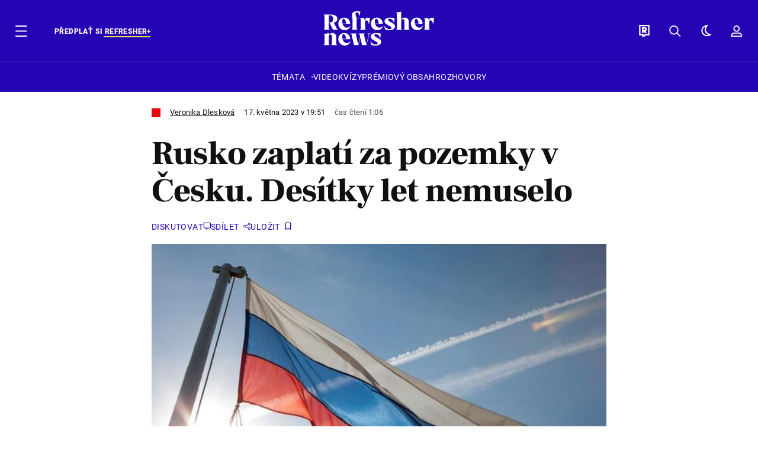

--- FILE ---
content_type: text/html; charset=UTF-8
request_url: https://news.refresher.cz/136966-Rusko-zaplati-za-pozemky-v-Cesku-Desitky-let-nemuselo
body_size: 26760
content:
<!DOCTYPE html>
<html lang="cs">
<head>
	<title>Rusko musí zaplatit za pozemky, které využívá, rozhodla vláda | Refresher news</title>
<meta http-equiv="Content-Type" content="text/html; charset=UTF-8" />
<meta name="revisit-after" content="1 days" />
<meta name="robots" content="max-image-preview:large, max-video-preview:-1, max-snippet:-1" />
<meta name="author" content="REFRESHER" />
<meta name="copyright" content="REFRESHER Media, s.r.o." />
<meta name="description" content="Vláda ve středu zrušila devět usnesení z let 1970 až 1982. Ta umožňovala tehdejšímu Sovětskému svazu bezplatně využívat nemovitosti v Česku k diplomatickým účelům. „Dostáváme se po řadě desítek let do normální situace,“ uvedl premiér Fiala." />
<meta name="news_keywords" content="refresher, hudba, moda, lifestyle" />
<meta name="theme-color" content="#101010"/>
<meta property="og:title" content="Rusko musí zaplatit za pozemky, které využívá, rozhodla vláda" />
<meta property="og:description" content="Vláda ve středu zrušila devět usnesení z let 1970 až 1982. Ta umožňovala tehdejšímu Sovětskému svazu bezplatně využívat nemovitosti v Česku k diplomatickým účelům. „Dostáváme se po řadě desítek let do normální situace,“ uvedl premiér Fiala." />
<meta property="og:image" content="https://refstatic.sk/article/b3e7dd3505786ecd9fcf.jpg?ic=0x110x780x410&is=1200x630c&c=2w&iw=news-watermark.png&iws=205x91&iwp=-22x-22&s=377d63884efea29838bf25b329138ce44900201b4596ce4cab1254bc679c7366" />
<meta property="og:image:secure_url" content="https://refstatic.sk/article/b3e7dd3505786ecd9fcf.jpg?ic=0x110x780x410&is=1200x630c&c=2w&iw=news-watermark.png&iws=205x91&iwp=-22x-22&s=377d63884efea29838bf25b329138ce44900201b4596ce4cab1254bc679c7366" />
<meta property="og:image:width" content="1200" />
<meta property="og:image:height" content="630" />
<meta property="og:type" content="article" />
<meta property="fb:app_id" content="516136231783051" />
<meta property="og:url" content="https://news.refresher.cz/136966-Rusko-zaplati-za-pozemky-v-Cesku-Desitky-let-nemuselo" />
<meta property="article:author" content="https://www.facebook.com/refresher.sk" />
<meta name="twitter:card" content="summary_large_image" />
<meta name="twitter:site" content="@refreshersk" />
<meta name="twitter:title" content="Rusko musí zaplatit za pozemky, které využívá, rozhodla vláda" />
<meta name="twitter:description" content="Vláda ve středu zrušila devět usnesení z let 1970 až 1982. Ta umožňovala tehdejšímu Sovětskému svazu bezplatně využívat nemovitosti v Česku k diplomatickým účelům. „Dostáváme se po řadě desítek let do normální situace,“ uvedl premiér Fiala." />
<meta name="twitter:image" content="https://refstatic.sk/article/b3e7dd3505786ecd9fcf.jpg?ic=0x110x780x410&is=1200x630c&c=2w&iw=news-watermark.png&iws=205x91&iwp=-22x-22&s=377d63884efea29838bf25b329138ce44900201b4596ce4cab1254bc679c7366" />
<meta name="google-site-verification" content="qRqTWtUnO7KQ6SPVnsORSm0a-qGrkXW06FuxIjik3Kk" />
<meta name="viewport" content="width=device-width, initial-scale=1, viewport-fit=cover" />
<meta name="mobile-web-app-capable" content="yes" />
<meta name="apple-mobile-web-app-status-bar-style" content="black-translucent" />
<meta name="apple-itunes-app" content="app-id=1671529358, app-argument=https://news.refresher.cz/136966-Rusko-zaplati-za-pozemky-v-Cesku-Desitky-let-nemuselo" />
<meta name="application-name" content="REFRESHER.sk"/>
<meta name="msapplication-TileColor" content="#000000"/>
<meta name="msapplication-square70x70logo" content="https://refresher.cz/static/css/img/icons/ms-128x128.png"/>
<meta name="msapplication-square150x150logo" content="https://refresher.cz/static/css/img/icons/ms-270x270.png"/>
<meta name="msapplication-wide310x150logo" content="https://refresher.cz/static/css/img/icons/ms-558x270.png"/>
<meta name="msapplication-square310x310logo" content="https://refresher.cz/static/css/img/icons/ms-558x558.png"/>
<link rel="apple-touch-icon" href="https://refresher.cz/static/other/pwa/apple-touch-icon-192x192-news.png">
<link rel="apple-touch-icon" sizes="152x152" href="https://refresher.cz/static/other/pwa/apple-touch-icon-152x152-news.png">
<link rel="apple-touch-icon" sizes="167x167" href="https://refresher.cz/static/other/pwa/apple-touch-icon-167x167-news.png">
<link rel="apple-touch-icon" sizes="180x180" href="https://refresher.cz/static/other/pwa/apple-touch-icon-180x180-news.png">
<link rel="apple-touch-startup-image" media="(width: 414px) and (height: 896px) and (-webkit-device-pixel-ratio: 3)" href="https://refresher.cz/static/other/pwa/apple-launch-1242x2688.png">
<link rel="apple-touch-startup-image" media="(width: 414px) and (height: 896px) and (-webkit-device-pixel-ratio: 2)" href="https://refresher.cz/static/other/pwa/apple-launch-828x1792.png">
<link rel="apple-touch-startup-image" media="(width: 375px) and (height: 812px) and (-webkit-device-pixel-ratio: 3)" href="https://refresher.cz/static/other/pwa/apple-launch-1125x2436.png">
<link rel="apple-touch-startup-image" media="(width: 414px) and (height: 736px) and (-webkit-device-pixel-ratio: 3)" href="https://refresher.cz/static/other/pwa/apple-launch-1242x2208.png">
<link rel="apple-touch-startup-image" media="(width: 375px) and (height: 667px) and (-webkit-device-pixel-ratio: 2)" href="https://refresher.cz/static/other/pwa/apple-launch-750x1334.png">
<link rel="apple-touch-startup-image" media="(width: 1024px) and (height: 1366px) and (-webkit-device-pixel-ratio: 2)" href="https://refresher.cz/static/other/pwa/apple-launch-2048x2732.png">
<link rel="apple-touch-startup-image" media="(width: 834px) and (height: 1112px) and (-webkit-device-pixel-ratio: 2)" href="https://refresher.cz/static/other/pwa/apple-launch-1668x2224.png">
<link rel="apple-touch-startup-image" media="(width: 768px) and (height: 1024px) and (-webkit-device-pixel-ratio: 2)" href="https://refresher.cz/static/other/pwa/apple-launch-1536x2048.png">
<link rel="icon" type="image/png" href="https://refresher.cz/static/css/img/news-favicon.png" />
<link rel="alternate" type="application/rss+xml" href="https://news.refresher.cz/rss" title="REFRESHER.cz RSS" />
<link rel="manifest" href="/manifest.json">
<link rel="preconnect" href="https://refstatic.sk">
<link rel="dns-prefetch" href="https://refstatic.sk">
<link rel="dns-prefetch" href="https://tracker.refresher.cz">
<link rel="preconnect" href="https://www.googletagmanager.com">
<link rel="preconnect" href="https://gask.hit.gemius.pl">
<link rel="dns-prefetch" href="//adx.adform.net">
<link rel="dns-prefetch" href="//a.teads.tv">
<link rel="canonical" href="https://news.refresher.cz/136966-Rusko-zaplati-za-pozemky-v-Cesku-Desitky-let-nemuselo">
<style type="text/css">.sprite{ background-image: url(https://refresher.cz/static/css/img/sprite.webp?v=15); background-size: 500px 500px; background-repeat: no-repeat; } .no-webp .sprite{ background-image: url(https://refresher.cz/static/css/img/sprite.png?v=15); }</style>
            <script async type="text/javascript" src="https://securepubads.g.doubleclick.net/tag/js/gpt.js"></script>
                <link rel="stylesheet" href="/build/main.373d02a4.css" type="text/css"/>
            <link rel="stylesheet" href="/build/news-base.6428a1c4.css" type="text/css"/>
            <link rel="stylesheet" href="/build/249.64c1594d.css" type="text/css"/>
            <link rel="stylesheet" href="/build/news-redesign-article.d535965a.css" type="text/css"/>
                <script src="/build/runtime.4a257db4.js" defer type="text/javascript"></script>
            <script src="/build/781.6448189f.js" defer type="text/javascript"></script>
            <script src="/build/main.a8ce0320.js" defer type="text/javascript"></script>
            <script src="/build/news-base.acf2ee30.js" defer type="text/javascript"></script>
            <script src="/build/101.f00710f3.js" defer type="text/javascript"></script>
            <script src="/build/249.9c5ff926.js" defer type="text/javascript"></script>
            <script src="/build/news-redesign-article.55654a88.js" defer type="text/javascript"></script>
            <style>
    .fc-button.fc-cta-do-not-consent.fc-secondary-button {
        position: absolute !important;
        top: 0 !important;
        right: 24px !important;
    }
    body div.fc-consent-root .fc-dialog {
        position: relative !important;
        padding-top: 35px !important;
        margin: 0 !important;
    }
    body div.fc-consent-root .fc-primary-button {
        margin-left: 0 !important;
    }
    @media screen and (max-width: 480px) {
        body div.fc-consent-root .fc-choice-dialog .fc-footer-buttons-container {
            height: auto !important;
        }
    }
</style></head>
    <body
            data-tracker="https://refresher.cz/services/tracker/"
            data-base-url="https://news.refresher.cz"
            data-abtest-version="0"
            data-app=""
    >
        <script type="text/javascript">
            if( document.cookie && document.cookie.indexOf('nativeApp') > 0 ) {
                document.body.classList.add('in-app');
                if (window.matchMedia && window.matchMedia('(prefers-color-scheme: dark)').matches) {
                    document.body.classList.add('dark');
                } else {
                    document.body.classList.add('light');
                }
            } else {
                const themeLocalStorage = localStorage.getItem("theme");
                if (['dark', 'light'].includes(themeLocalStorage)) {
                    document.body.classList.add(themeLocalStorage);
                } else if (window.matchMedia && window.matchMedia('(prefers-color-scheme: dark)').matches) {
                    document.body.classList.add('dark');
                } else {
                    document.body.classList.add('light');
                }
            }
        </script>
		<script type="text/javascript">
		var pp_gemius_use_cmp = true;
		var pp_gemius_identifier = 'B82QneuKY6scUKbrHijI13aIXqxNuC_QDvVn3a0rlVv.Q7';
		const url_frontend = 'https://news.refresher.cz';
		var moretext = "Zobrazit více";
		var logged_in = false;
		const server_pub_key = 'BH3T-TBzLBoMEM3OzU0i4TZ5Q_kxNjrTT8mpKgigVw42LsUwwwWaAL6VP9uVaVqEfihqACVv9txX4u7SjIuVS7A';
		const url_static = 'https://refresher.cz/static';
		const browser_notifications = false;
		const user_type = 'anonym';

        window.tracker = {
            events: [],
            project: "refresher",
            locale: "cs",
            tracker: "cz",
                        abtest: "0",
            endpoint: "https://refresher.cz/services/tracker/",
            domain: ".refresher.cz",
            event: function (type, data) {
                this.events.push({type: type, data: data});
            },
        };
		</script>
		<div id="fb-root"></div>

        
                                    
<div class="header__holder--redesigned" data-is-article="1">
    <div class="Header-PullReload">
        <div class="Header-PullReload-Bg"></div>
        <div class="Header-PullReload-Loader"></div>
    </div>
</div>
<div class="header--redesigned" data-header >
    <nav class="header" data-is-article="1">
        <div class="header__top-wrap" data-header-top>
            <div class="header__top">
                <div class="header__top-soyoudontforget">
                                        <div class="header__top-soyoudontforget-namesday">
                                                                                    Svátek má Slavomír, Slavomíra
                                                                        </div>
                </div>
                <div class="header__top-projects">
                    <ul>
                        <li><a href="https://refresher.cz/benefity">Benefity</a></li>
                        <li><a href="https://refresher.cz/filmy-a-serialy/databaze">Filmová databáze</a></li>
                         <li><a href="https://shop.refresher.sk">Shop</a></li>
                        <li><a href="https://market.refresher.cz">Market</a></li>
                    </ul>
                </div>
                <div class="header__top-miscellaneous">
                    <ul>
                        <li><a href="https://onas.refresher.cz">O nás</a></li>
                        <li><a href="https://onas.refresher.cz/kariera">Kariéra</a></li>
                        <li><a href="https://onas.refresher.cz/#kontakt">Kontakt</a></li>
                    </ul>
                </div>
            </div>
        </div>
        <div class="header__mid" data-header-mid>
            <div class="header__mid-categories"><div class="header__mid-categories-button icon icon-menu" data-header-menu-button-desktop></div></div>
                                                                            <div class="header__mid-subscribe">
                    <a href="https://news.refresher.cz/plus"
                       data-ga-event="subscribe_header_banner" data-ga-interaction-type="click"
                    >Předplať si <b>refresher+</b></a>
                </div>
                        <div class="header__mid-logo"><a href="https://news.refresher.cz/" title="Refresher News logo"><i class="icon icon-refresher-news-badge d-xl-none"></i><i class="icon icon-refresher-news d-none d-xl-block"></i></a></div>
            <div class="header__mid-hotkeys">
                <a href="https://refresher.cz/" data-modal-open="project_switch_lifestyle" title="PŘEJÍT NA LIFESTYLE"><i class="icon icon-refresher-badge"></i></a>
                <a href="https://news.refresher.cz/vyhladavanie" title="Vyhledávání" class="header__search-button"><i class="icon icon-search"></i></a>
                <i class="icon icon-color-scheme-dark d-none d-xl-block" data-menu-dropdown-button="color-scheme"></i>
                <i class="header__mid-hotkeys__avatar d-none d-xl-none"  data-header-menu-profile-button><img src="" alt="avatar"></i>
                <i class="header__mid-hotkeys__avatar d-none " data-menu-dropdown-button="profile-crossroad"><img src="" alt="avatar"></i>
                <a href="https://refresher.cz/prihlaseni" class="" title="Přihlásit se"><i class="icon icon-profile"></i></a>
                <i class="icon icon-menu d-xl-none" data-header-menu-button-mobile></i>
            </div>

            <div class="header__dropdown" data-menu-dropdown="color-scheme">
                <div class="header__dropdown-wrap">
                    <div class="header__dropdown-item" data-color-scheme="light"><i class="icon icon-color-scheme-light"></i> <div>Světlý režim</div></div>
                    <div class="header__dropdown-item" data-color-scheme="dark"><i class="icon icon-color-scheme-dark"></i> <div>Tmavý režim</div></div>
                    <div class="header__dropdown-item" data-color-scheme="auto"><i class="icon icon-color-scheme-device-mobile"></i> <div>Podle zařízení</div></div>
                </div>
            </div>

            <div class="header__dropdown" data-menu-dropdown="profile-crossroad">
                <div class="header__dropdown-wrap">
                    <div class="profile-crossroad">
                        <div class="profile-crossroad-wrap">
                                                    </div>
                    </div>
                </div>
            </div>
        </div>
        <div class="header__bottom-wrap" data-header-bottom>
            <div>
                <div class="header__bottom header__bottom--mobile">
                                        <div class="header__bottom-link header__bottom-link--dropdown" data-modal-open="topics">Témata</div>
                    <div class="header__bottom-link header__bottom-link--dropdown" data-modal-open="latest">Nejnovější</div>
                    <div class="header__bottom-link header__bottom-link--dropdown" data-modal-open="most-read">Nejčtenější</div>
                                            <a href="https://news.refresher.cz/video" class="header__bottom-link">Video</a>
                                            <a href="https://refresher.cz/kvizy" class="header__bottom-link">Kvízy</a>
                    <a href="https://news.refresher.cz/podcasty" class="header__bottom-link">Podcasty</a>
                    <a href="https://news.refresher.cz/refresher/rozhovory" class="header__bottom-link">Rozhovory</a>
                </div>
                <div class="header__bottom header__bottom--desktop h-scroll">
                    <div class="header__bottom header__bottom--desktop h-scroll no-border" data-nav-slider-scroll>
                                                <div class="header__bottom-link header__bottom-link--dropdown" data-modal-open="topics">Témata</div>
                                                    <a href="https://news.refresher.cz/video" class="header__bottom-link">Video</a>
                            <a href="https://refresher.cz/kvizy" class="header__bottom-link">Kvízy</a>
                            <a href="https://news.refresher.cz/odporucane/plus" class="header__bottom-link">Prémiový obsah</a>
                                                <a href="https://news.refresher.cz/refresher/rozhovory" class="header__bottom-link">Rozhovory</a>
                    </div>
                </div>
            </div>
        </div>

        <div class="header__menu" data-header-menu>
            <div class="header__menu-head">
                <i class="icon icon-color-scheme-dark" data-color-scheme-switch></i>
                <div class="header__menu-head-logo">
                    <a href="https://news.refresher.cz/" title="Refresher News logo">
                        <i class="icon icon-refresher-news-badge"></i>
                    </a>
                </div>
                <i class="icon icon-menu-x" data-header-menu-close></i>
            </div>
            <div class="header__menu-search">
                <form class="header__menu-search-form" action="https://news.refresher.cz/vyhladavanie" method="get" style="display: block;" data-cy="header-search-form">
                    <input type="search" class="header__menu-search-input" name="q" placeholder="Hledat" data-cy="header-search-input">
                    <i class="icon icon-search header__menu-search-icon"></i>
                </form>
            </div>
            <div class="header__menu-wrap --search --hide">
                <div class="header__menu-wrap-container">
                    <div class="search__filter">
    <div class="search__filter-label">
        Filtr vyhledávání
    </div>
    <div class="search__filter-switch">
        <label class="switcher --inverted" data-cy="search-filter-articles">
            <input type="checkbox" name="exclude[]" value="articles"
                               >
            <span>Články</span>
        </label>
    </div>
    <div class="search__filter-switch">
        <label class="switcher --inverted" data-cy="search-filter-topics">
            <input type="checkbox" name="exclude[]" value="topics"
                               >
            <span>Témata</span>
        </label>
    </div>
    <div class="search__filter-switch">
        <label class="switcher --inverted" data-cy="search-filter-users">
            <input type="checkbox" name="exclude[]" value="users"
                               >
            <span>Uživatelé</span>
        </label>
    </div>
</div>

                    <div class="search__content"></div>
                </div>
            </div>
            <div class="header__menu-wrap --categories">
                <div class="header__menu-top">
                    <div class="header__menu-category header__menu-category--news">
                        <div class="header__menu-category-h">Hlavní témata</div>
                        <ul class="header__menu-category-ul">
                                                                                                <li class="header__menu-category-li">
                                        <a href="https://news.refresher.cz/tema/cesko"
                                           style="border-color: #EB0808;"
                                           class="header__menu-category-li-a"
                                        >Česko</a>
                                    </li>
                                                                    <li class="header__menu-category-li">
                                        <a href="https://news.refresher.cz/tema/zahranici"
                                           style="border-color: #E1823E;"
                                           class="header__menu-category-li-a"
                                        >Zahraničí</a>
                                    </li>
                                                                    <li class="header__menu-category-li">
                                        <a href="https://news.refresher.cz/tema/politika"
                                           style="border-color: #527ADF;"
                                           class="header__menu-category-li-a"
                                        >Politika</a>
                                    </li>
                                                                    <li class="header__menu-category-li">
                                        <a href="https://news.refresher.cz/tema/ekonomika"
                                           style="border-color: #320af6;"
                                           class="header__menu-category-li-a"
                                        >Ekonomika</a>
                                    </li>
                                                                                    </ul>
                    </div>
                    <div class="header__menu-category">
                        <div class="header__menu-category-h">Aktuální témata</div>
                        <ul class="header__menu-category-ul">
                                                                                                <li class="header__menu-category-li">
                                        <a href="https://news.refresher.cz/tema/politika"
                                           style="border-color: #527ADF;"
                                           class="header__menu-category-li-a"
                                        >Politika</a>
                                    </li>
                                                                    <li class="header__menu-category-li">
                                        <a href="https://news.refresher.cz/tema/cesko"
                                           style="border-color: #EB0808;"
                                           class="header__menu-category-li-a"
                                        >Česko</a>
                                    </li>
                                                                    <li class="header__menu-category-li">
                                        <a href="https://news.refresher.cz/tema/donald-trump"
                                           style="border-color: #320af6;"
                                           class="header__menu-category-li-a"
                                        >Donald Trump</a>
                                    </li>
                                                                    <li class="header__menu-category-li">
                                        <a href="https://news.refresher.cz/tema/predpoved-pocasi"
                                           style="border-color: #320af6;"
                                           class="header__menu-category-li-a"
                                        >Předpověď počasí</a>
                                    </li>
                                                                                    </ul>
                    </div>
                </div>

                <div class="header__menu-bot is-shown" data-menu-bot>                    <div class="header__menu-category">
                        <div class="header__menu-category-h">Jiné formáty</div>
                        <ul class="header__menu-category-ul">
                            <li class="header__menu-category-li"><a href="https://refresher.cz/odporucane" class="header__menu-category-li-a">Doporučené</a></li>
                            <li class="header__menu-category-li"><a href="https://news.refresher.cz/video" class="header__menu-category-li-a">Video</a></li>
                            <li class="header__menu-category-li"><a href="https://news.refresher.cz/podcasty" class="header__menu-category-li-a">Podcasty</a></li>
                            <li class="header__menu-category-li"><a href="https://refresher.cz/kvizy" class="header__menu-category-li-a">Kvízy</a></li>
                            <li class="header__menu-category-li"><a href="https://news.refresher.cz/refresher/rozhovory" class="header__menu-category-li-a">Rozhovory</a></li>
                        </ul>
                    </div>

                    <div class="header__menu-category header__menu-category--single">
                        <div class="header__menu-category-h">Předplatné</div>
                        <ul class="header__menu-category-ul">
                            <li class="header__menu-category-li"><a href="https://refresher.cz/odporucane/plus" class="header__menu-category-li-a">Prémiový obsah</a></li>
                            <li class="header__menu-category-li"><a href="https://refresher.cz/benefity" class="header__menu-category-li-a">Benefity</a></li>
                            <li class="header__menu-category-li"><a href="https://news.refresher.cz/plus" class="header__menu-category-li-a">Předplatit</a></li>
                        </ul>
                    </div>

                    <div class="header__menu-category">
                        <div class="header__menu-category-h">Refresher</div>
                        <ul class="header__menu-category-ul">
                            <li class="header__menu-category-li"><a href="https://onas.refresher.cz" class="header__menu-category-li-a">O nás</a></li>
                            <li class="header__menu-category-li"><a href="https://onas.refresher.cz/#hodnoty" class="header__menu-category-li-a">Hodnoty</a></li>
                            <li class="header__menu-category-li"><a href="https://insider.refresher.cz" class="header__menu-category-li-a">Insider</a></li>
                            <li class="header__menu-category-li"><a href="https://onas.refresher.cz/kariera" class="header__menu-category-li-a">Kariéra</a></li>
                            <li class="header__menu-category-li"><a href="https://onas.refresher.cz/vlastnicka-struktura-spolecnosti#historie" class="header__menu-category-li-a">Historie</a></li>
                            <li class="header__menu-category-li"><a href="https://onas.refresher.cz/#kontakt" class="header__menu-category-li-a">Kontakt</a></li>
                            <li class="header__menu-category-li"><a href="https://onas.refresher.cz/reklama" class="header__menu-category-li-a">Reklama</a></li>
                        </ul>
                    </div>

                    <div class="header__menu-category">
                        <div class="header__menu-category-h">Naše projekty</div>
                        <ul class="header__menu-category-ul">
                            <li class="header__menu-category-li"><a href="https://disrupter.refresher.cz/" class="header__menu-category-li-a">Disrupter</a></li>
                            <li class="header__menu-category-li"><a href="https://shop.refresher.sk" class="header__menu-category-li-a">Shop</a></li>
                            <li class="header__menu-category-li"><a href="https://refresher.cz/filmy-a-serialy/databaze" class="header__menu-category-li-a">Filmová databáze</a></li>
                             <li class="header__menu-category-li"><a href="https://market.refresher.cz" class="header__menu-category-li-a">Market</a></li>
                        </ul>
                    </div>
                </div>

                <div class="header__menu-foot">
                                        <div class="header__menu-foot-namesday">
                                                                                    Svátek má Slavomír, Slavomíra
                                                                        </div>
                    <div class="header__menu-foot-switch">
                                                    <b>CZ</b><a href="https://refresher.sk">SK</a><a href="https://refresher.hu">HU</a>
                                            </div>                 </div>
            </div>
        </div>

        <div class="header__menu" data-header-menu="profile">
            <div class="header__menu-head">
                <i class="icon icon-color-scheme-dark"></i>
                <div class="header__menu-head-logo">
                    <i class="icon icon-refresher-badge"></i>
                </div>
                <i class="icon icon-menu-x" data-header-menu-close></i>
            </div>

            


            <div class="profile-crossroad">
                            </div>

        </div>
    </nav>




    <div class="overlay" data-overlay></div>
    <div class="header__modal" data-modal="topics">
        <div class="header__modal-head" data-modal-close>
            <div class="header__modal-button"></div>
        </div>
        <div class="header__modal-body">
            <div class="header__menu-wrap">
                <div class="header__menu-top">
                    <div class="header__menu-category">
                        <div class="header__menu-category-h">Hlavní témata</div>
                        <ul class="header__menu-category-ul">
                                                                                                <li class="header__menu-category-li">
                                        <a href="https://news.refresher.cz/tema/cesko"
                                           class="header__menu-category-li-a"
                                        >Česko</a>
                                    </li>
                                                                    <li class="header__menu-category-li">
                                        <a href="https://news.refresher.cz/tema/zahranici"
                                           class="header__menu-category-li-a"
                                        >Zahraničí</a>
                                    </li>
                                                                    <li class="header__menu-category-li">
                                        <a href="https://news.refresher.cz/tema/politika"
                                           class="header__menu-category-li-a"
                                        >Politika</a>
                                    </li>
                                                                    <li class="header__menu-category-li">
                                        <a href="https://news.refresher.cz/tema/ekonomika"
                                           class="header__menu-category-li-a"
                                        >Ekonomika</a>
                                    </li>
                                                                                    </ul>
                    </div>
                    <div class="header__menu-category header__menu-category--topics">
                        <div class="header__menu-category-h">Aktuální témata</div>
                        <ul class="header__menu-category-ul">
                                                                                                <li class="header__menu-category-li">
                                        <a href="https://news.refresher.cz/tema/politika"
                                           class="header__menu-category-li-a"
                                        >Politika</a>
                                    </li>
                                                                    <li class="header__menu-category-li">
                                        <a href="https://news.refresher.cz/tema/cesko"
                                           class="header__menu-category-li-a"
                                        >Česko</a>
                                    </li>
                                                                    <li class="header__menu-category-li">
                                        <a href="https://news.refresher.cz/tema/donald-trump"
                                           class="header__menu-category-li-a"
                                        >Donald Trump</a>
                                    </li>
                                                                    <li class="header__menu-category-li">
                                        <a href="https://news.refresher.cz/tema/predpoved-pocasi"
                                           class="header__menu-category-li-a"
                                        >Předpověď počasí</a>
                                    </li>
                                                                                    </ul>
                    </div>
                </div>
            </div>
        </div>
    </div>
    <div class="header__modal" data-modal="latest">
        <div class="header__modal-head" data-modal-close>
            <div class="header__modal-button"></div>
        </div>
        <div class="header__modal-body">
            <div data-modal-loader></div>
        </div>
    </div>
    <div class="header__modal" data-modal="most-read">
        <div class="header__modal-head" data-modal-close>
            <div class="header__modal-button"></div>
        </div>
        <div class="header__modal-body">
            <div data-modal-loader></div>
        </div>
    </div>
    <div class="header__modal" data-modal="project_switch_lifestyle">
        <div class="header__modal-head" data-modal-close>
            <div class="header__modal-button"></div>
        </div>
        <div class="header__modal-body">
            <div class="project-switch">
                <div><div class="project-switch__logo"></div></div>
                <div class="project-switch__h">Lifestylový obsah, který inspiruje, vzdělává i baví, najdeš na webu Refresher.</div>
                <div class="project-switch__p">Články o módě, hudbě, sportu či jiných zajímavostech najdeš na webu Refresher. Čti rozhovory se zajímavými osobnostmi, otestuj se v kvízech, načerpej inspiraci, co sledovat, poslouchat nebo jaké trendy právě letí. Sleduj lifestylový obsah na webu Refresher.</div>
                <div class="project-switch__checkbox">
                    <label class="form-control-checkbox" data-project-switch-alert-toggle>
                        <input class="form-control-checkbox__input" type="checkbox" data-project-switch-alert-toggle-checkbox>
                        <span class="form-control-checkbox__checkmark-border"></span>
                        <span class="form-control-checkbox__checkmark"></span>
                        <span class="form-control-checkbox__label">Nezobrazovat toto upozornění</span>
                    </label>
                </div>
                <div class="project-switch__button">
                    <a href="https://refresher.cz/" class="btn btn-solid btn-icon"><span>PŘEJÍT NA LIFESTYLE</span>
                        <i class="icon-caret-right"></i></a>
                </div>
                <div class="project-switch__info">Kliknutím na tlačítko tě přesměrujeme na www.refresher.cz</div>
            </div>
        </div>
    </div>
</div>
                    
        
        
		
    
    
    
    <div id="protag-above_content"></div>
    <script type="text/javascript">
        window.googletag = window.googletag || { cmd: [] };
        window.protag = window.protag || { cmd: [] };
        window.protag.cmd.push(function () {
            window.protag.display("protag-above_content");
        });
    </script>



<div class="container">
    <article
            class="article"
            data-id="136966"
            data-alias="Rusko-zaplati-za-pozemky-v-Cesku-Desitky-let-nemuselo"
            data-category-id="159"
            data-hide-ads="0"
            data-targeting-category="cesko"
            data-url="https://news.refresher.cz/136966-Rusko-zaplati-za-pozemky-v-Cesku-Desitky-let-nemuselo"
                                    data-link-view="0"
                                                data-featured="0"
                        data-author-ids="806"
            data-category-ids="159"
            data-tag-ids="59697,56519"
            data-active                                                data-section="2"
                >
                
        

        

        

                    <div
        class="article__headline"
                    style="--category-color: #EB0808;"
        >
    <div class="article__headline-info">
        <div class="article__headline-info-text">
                                                <a class="article__headline-info-item" href="https://refresher.cz/profil/veronika-dleskova">
                        Veronika Dlesková
                    </a>
                                                        <div class="article__headline-info-item --publish-date">
                                        17. května 2023 v 19:51
                </div>
                                    <div class="article__headline-info-item --reading-time">
                Čas čtení
                                1:06
            </div>
        </div>
        <div class="article__headline-info-icons">
                                </div>
        <div class="article__headline-info-redactor">
                    </div>
    </div>

    <h1 class="article__headline-title">
        Rusko zaplatí za pozemky v Česku. Desítky let nemuselo
    </h1>

    <div class="article__headline-actions  "
         data-headline-actions
    >
        
        <div class="article__actions ">

    
            <a class="article__discussion"
            href="https://news.refresher.cz/136966-Rusko-zaplati-za-pozemky-v-Cesku-Desitky-let-nemuselo#diskusia"
            data-cy="article-actions-discussion"
            aria-label="Diskutovat"
            >
            <div class="article__discussion-text">Diskutovat</div>
            <div class="article__discussion-icon"></div>
                    </a>
    
    
    <div class="article__share" data-cy="article-share" data-ga-event="article_share" data-ga-interaction-type="view">
        <div class="article__share-title --long">
            Sdílet
        </div>
    </div>

    <div class="article__bookmark"
                  data-cy="article-bookmark"
    >
        <div class="article__bookmark-button"
                          data-cy="article-bookmark-button"
        >
        <span class="article__bookmark-button-text --inactive --hide">
            Uložit
        </span>
            <span class="article__bookmark-button-text --active --hide">
            Uložené
        </span>
        </div>

        <div class="modal" data-type="login" data-cy="article-bookmark-login">
            <div class="modal-box">
                <div class="modal-content">
                    Musíš být přihlášený/á, abys mohl/a uložit článek.
                </div>
                <div class="modal-actions">
                    <a class="modal-button btn btn-solid"
                       data-type="confirm"
                       href="https://refresher.cz/prihlaseni?info=1"
                       data-cy="article-bookmark-login-confirm"
                    >
                        Přihlásit se
                    </a>
                    <div class="modal-button btn btn-outline"
                         data-type="cancel"
                         data-cy="article-bookmark-login-cancel"
                    >
                        Zrušit
                    </div>
                </div>
            </div>
        </div>

        <div class="modal" data-type="error" data-cy="article-bookmark-error">
            <div class="modal-box">
                <div class="modal-content">
                    Nepodařilo se uložit změny. Zkus se nově přihlásit a zopakovat akci.
                    <br/><br/>
                    V případě že problémy přetrvávají, kontaktuj prosím administrátora.
                </div>
                <div class="modal-actions">
                    <div class="modal-button btn btn-solid"
                         data-type="cancel"
                         data-cy="article-bookmark-error-cancel"
                    >
                        OK
                    </div>
                </div>
            </div>
        </div>
    </div>

</div>
    </div>

                                    <div class="article__headline-cover"
                                    id="gallery-1" data-ga-event="article_image" data-ga-interaction-placement="article_cover" data-ga-interaction-type="view"
                        >
                        <a href="https://news.refresher.cz/136966-Rusko-zaplati-za-pozemky-v-Cesku-Desitky-let-nemuselo/gallery/1?return=image-1">
                            <picture>
                <source srcset="https://refstatic.sk/article/Rusko-zaplati-za-pozemky-v-Cesku-Desitky-let-nemuselo~b3e7dd3505786ecd9fcf.jpg?is=600x375c&amp;s=ff546546e95c66bcfb628d0adf6adfc7db23bdfd21679a9b0fb0f759865214b6 1x, https://refstatic.sk/article/Rusko-zaplati-za-pozemky-v-Cesku-Desitky-let-nemuselo~b3e7dd3505786ecd9fcf.jpg?is=800x500c&amp;s=03b920784e1853dcc434ea5727654cd1b9cad266420c55f832211d03f9b42e6d 2x"
                        media="(min-width: 600px)"/>
                <source srcset="https://refstatic.sk/article/Rusko-zaplati-za-pozemky-v-Cesku-Desitky-let-nemuselo~b3e7dd3505786ecd9fcf.jpg?is=400x250c&amp;s=846c6fef9c9519d54a00c9e96514867e515468c257c7608b762abc9ee702a0ab 1x, https://refstatic.sk/article/Rusko-zaplati-za-pozemky-v-Cesku-Desitky-let-nemuselo~b3e7dd3505786ecd9fcf.jpg?is=600x375c&amp;s=ff546546e95c66bcfb628d0adf6adfc7db23bdfd21679a9b0fb0f759865214b6 2x"/>
                <img src="https://refstatic.sk/article/Rusko-zaplati-za-pozemky-v-Cesku-Desitky-let-nemuselo~b3e7dd3505786ecd9fcf.jpg?is=400x250c&amp;s=846c6fef9c9519d54a00c9e96514867e515468c257c7608b762abc9ee702a0ab" alt="Rusko zaplatí za pozemky v Česku. Desítky let nemuselo"
                                            data-ga-event="article_image" data-ga-interaction-placement="article_cover" data-ga-interaction-type="click"
                                        />
            </picture>
                            <div class="article__headline-cover-source">
                    <span>Zdroj:</span>
                    stockvault/2happy
                </div>
                                    </a>
                    </div>
    
</div>
        
        
        
        

<div
        class="article__content"
                    style="--category-color: #EB0808;"
                >
    
                        <div class="RQ-Container " data-style="redesign-article"></div>
    
    
    
    <div class="article__content-articles">
            </div>

            <p class="article__content-intro">
            Vláda ve středu zrušila devět usnesení z let 1970 až 1982. Ta umožňovala tehdejšímu Sovětskému svazu bezplatně využívat nemovitosti v Česku k diplomatickým účelům. „Dostáváme se po řadě desítek let do normální situace,“ uvedl premiér Fiala.
        </p>
    
    
    
    <div class="article__content-area" id="text">
        <p>Podle informací ministerstva zahraničí Rusko nevyužívá všech 42 nemovitostí, které označilo za budovy mise podle vídeňské úmluvy, k diplomatickým účelům. <em>„My jsme v rámci revize došli k závěru, že řada těchto budov nesloužila diplomatickým účelům,“</em> <a href="https://ct24.ceskatelevize.cz/domaci/3586871-vlada-vypovedela-smlouvu-s-ruskem-o-bezplatnem-uzivani-pozemku-v-cesku" target="_blank" rel="noopener">uvedl</a> ministr zahraničí Jan Lipavský (Piráti). </p>
<p>Diplomatické vztahy mezi Ruskem a Českou republikou ochladly v roce 2021, kdy česká vláda zveřejnila informaci, že do výbuchu muničního skladu ve Vrběticích v roce 2014 byli zapojeni ruští agenti. Obě země po incidentu vyhostily ze svého území řadu diplomatů opačné strany. Na ruském velvyslanectví v Praze aktuálně působí šest diplomatů. I proto je podle ministerstva zahraničí nepravděpodobné, že by nemovitosti byly využívány výhradně k diplomatickým účelům, informuje <a href="https://ct24.ceskatelevize.cz/domaci/3586871-vlada-vypovedela-smlouvu-s-ruskem-o-bezplatnem-uzivani-pozemku-v-cesku" target="_blank" rel="noopener">Česká televize</a>. </p>
<div class="insta-embed mceNonEditable">
<blockquote class="twitter-tweet">
<p dir="ltr" lang="cs">Zrušili jsme rozhodnutí vlády učiněná pod hlavněmi ruských tanků po okupaci naší země, která dodnes umožňovala Rusku bezplatně využívat rozsáhlé pozemky na našem území. Neoprávněné zisky z užívání těchto pozemků nesmí sloužit k podpoře současné okupace Ukrajiny. <a href="https://t.co/k478ux6oQk">pic.twitter.com/k478ux6oQk</a></p>
— Martin Dvořák 🌈 (@_MartinDvorak) <a href="https://twitter.com/_MartinDvorak/status/1658827559872651264?ref_src=twsrc%5Etfw">May 17, 2023</a></blockquote>
</div>
<p>Vláda řeší i neochotu ruské strany reagovat na její výzvy k upřesnění účelu používaných budov. <a href="https://ct24.ceskatelevize.cz/domaci/3586871-vlada-vypovedela-smlouvu-s-ruskem-o-bezplatnem-uzivani-pozemku-v-cesku" target="_blank" rel="noopener">Podle Lipavského</a> Česko vyzve Rusko, aby v souvislosti s bezplatným užíváním nemovitostí vrátilo bezdůvodné obohacení za poslední tři roky. <em>„Neoprávněné zisky z užívání těchto pozemků nesmí sloužit k podpoře současné okupace Ukrajiny,“</em> <a href="https://twitter.com/_MartinDvorak/status/1658827559872651264?s=20" target="_blank" rel="noopener">dodal</a> na Twitteru ministr pro evropské záležitosti Martin Dvořák (STAN).</p>
    <div class="article__read-also"
         data-ga-event="article_read_also_box_single"
         data-ga-interaction-type="view"
         data-ga-interaction-placement="1"
         data-ga-interaction-option="auto"
    >
        <div class="article__read-also-label"></div>
        <a
                class="article__read-also-link"
                href="https://refresher.cz/196636-Levne-elektromobily-z-Ciny-cim-dal-vic-zaplavuji-i-Cesko-Je-to-jen-hype-nebo-nejchytrejsi-koupe-roku"
                onclick="gaTrack('read-also-box', 'auto', '1')"
        >
            <span class="article__read-also-text">
                <span class="article__read-also-date"
                      data-ga-event="article_read_also_box_single"
                      data-ga-interaction-type="click"
                      data-ga-interaction-placement="1"
                      data-ga-interaction-option="auto"
                >
                    22. ledna 2026 v 7:00
                    <span class="article__read-also-reading"
                          data-ga-event="article_read_also_box_single"
                          data-ga-interaction-type="click"
                          data-ga-interaction-placement="1"
                          data-ga-interaction-option="auto"
                    >
                        Čas čtení
                                                4:47
                    </span>
                </span>
                <span class="article__read-also-title "
                      data-ga-event="article_read_also_box_single"
                      data-ga-interaction-type="click"
                      data-ga-interaction-placement="1"
                      data-ga-interaction-option="auto"
                >
                    Levné elektromobily z Číny čím dál víc zaplavují i Česko: Je to jen hype, nebo nejchytřejší koupě roku?
                </span>
            </span>
            <img
                    class="article__read-also-image"
                    src="https://refstatic.sk/article/Levne-elektromobily-z-Ciny-cim-dal-vic-zaplavuji-i-Cesko-Je-to-jen-hype-nebo-nejchytrejsi-koupe-roku~3jqxzmsczum0xwns.jpg?is=338x212c&amp;s=650bb965b54535e3532829fbc716aa66cd6764b0b0276ece5beb6ea00b4ee877"
                    alt="Levné elektromobily z Číny čím dál víc zaplavují i Česko: Je to jen hype, nebo nejchytřejší koupě roku?"
                    width="256"
                    height="159"
                    loading="lazy"
                    data-ga-event="article_read_also_box_single"
                    data-ga-interaction-type="click"
                    data-ga-interaction-placement="1"
                    data-ga-interaction-option="auto"
            />
        </a>
    </div>

<p><br />Podle vlády tento krok neznamená vyhoštění ruské strany z nemovitostí, kterých se usnesení týká. <em>„Budeme za tyto požadavky po Rusku požadovat nájemné, které je na daném místě obvyklé,“</em> <a href="https://ct24.ceskatelevize.cz/domaci/3586871-vlada-vypovedela-smlouvu-s-ruskem-o-bezplatnem-uzivani-pozemku-v-cesku" target="_blank" rel="noopener">uvedl</a> premiér Fiala.</p>
<p>Zrušení usnesení se týká 59 pozemků po celé České republice. Kromě pražských bytů u ambasády jsou to také budovy v Brně, Karlových Varech či rekreační objekty ve Vlkančicích nebo v Jevanech, píše server <a href="https://www.irozhlas.cz/zpravy-domov/smlouva-rusko-pozemky-velvyslanectvi_2305171549_dno" target="_blank" rel="noopener">iRozhlas</a>. </p>
<script src="https://platform.twitter.com/widgets.js" async="" defer="defer"></script>
    </div>

    
    
    
</div>


        
        
        
        <div class="article__footer">

            <div class="article__actions --footer">

            <div class="article__report">
    <a href="https://refresher.cz/nahlasit-obsah?url=https://news.refresher.cz/136966-Rusko-zaplati-za-pozemky-v-Cesku-Desitky-let-nemuselo&amp;reason=4" rel="nofollow">Upozornit na chybu</a>
    <span>
        - pokud spatřuješ v článku nedostatek nebo máš připomínky, dej nám vědět.
    </span>
</div>
    
    
    
    <div class="article__share" data-cy="article-share" data-ga-event="article_share" data-ga-interaction-type="view">
        <div class="article__share-title --long">
            Sdílet
        </div>
    </div>

    <div class="article__bookmark"
                  data-cy="article-bookmark"
    >
        <div class="article__bookmark-button"
                          data-cy="article-bookmark-button"
        >
        <span class="article__bookmark-button-text --inactive --hide">
            Uložit
        </span>
            <span class="article__bookmark-button-text --active --hide">
            Uložené
        </span>
        </div>

        <div class="modal" data-type="login" data-cy="article-bookmark-login">
            <div class="modal-box">
                <div class="modal-content">
                    Musíš být přihlášený/á, abys mohl/a uložit článek.
                </div>
                <div class="modal-actions">
                    <a class="modal-button btn btn-solid"
                       data-type="confirm"
                       href="https://refresher.cz/prihlaseni?info=1"
                       data-cy="article-bookmark-login-confirm"
                    >
                        Přihlásit se
                    </a>
                    <div class="modal-button btn btn-outline"
                         data-type="cancel"
                         data-cy="article-bookmark-login-cancel"
                    >
                        Zrušit
                    </div>
                </div>
            </div>
        </div>

        <div class="modal" data-type="error" data-cy="article-bookmark-error">
            <div class="modal-box">
                <div class="modal-content">
                    Nepodařilo se uložit změny. Zkus se nově přihlásit a zopakovat akci.
                    <br/><br/>
                    V případě že problémy přetrvávají, kontaktuj prosím administrátora.
                </div>
                <div class="modal-actions">
                    <div class="modal-button btn btn-solid"
                         data-type="cancel"
                         data-cy="article-bookmark-error-cancel"
                    >
                        OK
                    </div>
                </div>
            </div>
        </div>
    </div>

</div>

            
            

                <div id="protag-comment_section"></div>
    <script type="text/javascript">
        window.googletag = window.googletag || { cmd: [] };
        window.protag = window.protag || { cmd: [] };
        window.protag.cmd.push(function () {
            window.protag.display("protag-comment_section");
        });
    </script>


            <div class="article__footer-discussion">
                

<input type="checkbox" id="discussion_expand" style="display: none">
<label for="discussion_expand" class="btn btn-solid btn-icon --normal">
    <span>Vstoupit do diskuze </span>
    <i class="icon icon-caret-down"></i>
</label>

<div id="diskusia"
     class="discussion"
     data-id="136966"
     data-project="1"
     data-count="0"
     data-article-id="136966"
                             >

    <div class="discussion__realtime-users --hidden"
         data-text-nom="lidé právě čtou tento článek"
         data-text-gen="lidí právě čte tento článek"
    >
        <div class="discussion__realtime-users-count" data-realtime-users-count></div>
        <span data-realtime-users-text></span>
    </div>

            <div class="discussion__authorize" data-discussion-authorize>
            <div>Pokud chceš diskutovat, vytvoř si</div>
            <a href="https://refresher.cz/prihlaseni?info=1&amp;return=https://news.refresher.cz/136966-Rusko-zaplati-za-pozemky-v-Cesku-Desitky-let-nemuselo%23diskusia">
                bezplatný účet nebo se přihlas
            </a>
        </div>
    
    <div class="discussion__error" data-cy="discussion-error">
        Nepodarilo sa načítať dáta pre diskusiu. Skúste znova načítať stránku.
    </div>

    <div class="discussion__header">
        <div class="discussion__header-count">
                                                0 komentářů
                                    </div>
        <div class="discussion__header-sorting" data-type="sorting">
            <div class="discussion__header-sorting-btn">
                Seřadit od
            </div>
            <div class="tabs-menu --active">
                <div class="tabs-menu-item --active" data-type="rating">
                    nejoblíbenějších
                </div>
                <div class="tabs-menu-item" data-type="newest">
                    nejnovějších
                </div>
            </div>
        </div>
    </div>

    <div class="discussion__content" data-cy="discussion-content"></div>

    <template class="discussion__reply-form">
        <form class="discussion__form" method="post" data-cy="discussion-reply-form">
            <textarea class="discussion__form-input form-control"
                      placeholder="Reagovat..."
                      data-cy="discussion-reply-form-input"
            ></textarea>
            <button class="discussion__form-button btn btn-solid btn-icon"
                    type="submit"
                    data-cy="discussion-reply-form-button"
            >
                <span>Zveřejnit komentář</span>
                <i class="icon icon-caret-right"></i>
            </button>
        </form>
    </template>

    <div class="modal"
         data-type="form-login"
         data-cy="discussion-modal-login"
    >
        <div class="modal-box">
            <div class="modal-content">
                Musíš být přihlášený/á, abys mohl/a přidat komentář.
            </div>
            <div class="modal-actions">
                <a class="modal-button btn btn-solid"
                   href="https://refresher.cz/prihlaseni?info=1&amp;return=https://news.refresher.cz/136966-Rusko-zaplati-za-pozemky-v-Cesku-Desitky-let-nemuselo%23diskusia"
                   data-cy="discussion-modal-login-confirm"
                >
                    Přihlásit se
                </a>
                <div class="modal-button btn btn-outline"
                     data-type="cancel"
                     data-cy="discussion-modal-login-cancel"
                >
                    Zrušit
                </div>
            </div>
        </div>
    </div>

    <div class="modal"
         data-type="rate-login"
         data-cy="discussion-modal-rate-login"
    >
        <div class="modal-box">
            <div class="modal-content">
                Musíš být přihlášený/á, abys mohl/a ohodnotit komentář.
            </div>
            <div class="modal-actions">
                <a class="modal-button btn btn-solid"
                   href="https://refresher.cz/prihlaseni?info=1&amp;return=https://news.refresher.cz/136966-Rusko-zaplati-za-pozemky-v-Cesku-Desitky-let-nemuselo%23diskusia"
                   data-type="confirm"
                   data-cy="discussion-modal-rate-login-confirm"
                >
                    Přihlásit se
                </a>
                <div class="modal-button btn btn-outline"
                     data-type="cancel"
                     data-cy="discussion-modal-rate-login-cancel"
                >
                    Zrušit
                </div>
            </div>
        </div>
    </div>

    <div class="modal"
         data-type="form-premium"
         data-cy="discussion-form-premium"
    >
        <div class="modal-box">
            <div class="modal-content">
                Abys mohl přidat komentář, musíš mít předplacené REFRESHER+.
            </div>
            <div class="modal-actions">
                <a class="modal-button btn btn-solid"
                   href="https://news.refresher.cz/plus"
                   data-type="confirm"
                   data-cy="discussion-form-premium-confirm"
                >
                    Předplatit
                </a>
                <div class="modal-button btn btn-outline"
                     data-type="cancel"
                     data-cy="discussion-form-premium-cancel"
                >
                    Zrušit
                </div>
            </div>
        </div>
    </div>

    <div class="modal"
         data-type="form-verify"
         data-cy="discussion-form-verify"
    >
        <div class="modal-box">
            <div class="modal-content">
                Komentář, který si přidal, vidíš zatím jen ty. Pro zobrazení komentářů ostatním uživatelům je třeba ověřit tvůj účet.
            </div>
            <div class="modal-actions">
                <a class="modal-button btn btn-solid"
                   href="https://refresher.cz/overenie"
                   data-type="confirm"
                   data-cy="discussion-form-verify-confirm"
                >
                    Ověřit účet
                </a>
                <div class="modal-button btn btn-outline"
                     data-type="cancel"
                     data-cy="discussion-form-verify-cancel"
                >
                    Zrušit
                </div>
            </div>
        </div>
    </div>

    <div class="modal"
         data-type="remove"
         data-cy="discussion-modal-remove"
    >
        <div class="modal-box">
            <div class="modal-content">
                Opravdu chceš odstranit svůj komentář?
            </div>
            <div class="modal-actions">
                <div class="modal-button btn btn-solid"
                     data-type="confirm"
                     data-cy="discussion-modal-remove-confirm"
                >
                    Odstranit
                </div>
                <div class="modal-button btn btn-outline"
                     data-type="cancel"
                     data-cy="discussion-modal-remove-cancel"
                >
                    Zrušit
                </div>
            </div>
        </div>
    </div>

    <div class="modal"
         data-type="block"
         data-cy="discussion-modal-block"
    >
        <div class="modal-box">
            <div class="modal-content">
                Opravdu chceš zablokovat tento komentář?
            </div>
            <div class="modal-actions">
                <div class="modal-button btn btn-solid"
                     data-type="confirm"
                     data-cy="discussion-modal-block-confirm"
                >
                    Zablokovat
                </div>
                <div class="modal-button btn btn-outline"
                     data-type="cancel"
                     data-cy="discussion-modal-block-cancel"
                >
                    Zrušit
                </div>
            </div>
        </div>
    </div>

    <div class="modal"
         data-type="unblock"
         data-cy="discussion-modal-unblock"
    >
        <div class="modal-box">
            <div class="modal-content">
                Opravdu chceš odblokovat tento komentář?
            </div>
            <div class="modal-actions">
                <div class="modal-button btn btn-solid"
                     data-type="confirm"
                     data-cy="discussion-modal-unblock-confirm"
                >
                    Odblokovat
                </div>
                <div class="modal-button btn btn-outline"
                     data-type="cancel"
                     data-cy="discussion-modal-unblock-cancel"
                >
                    Zrušit
                </div>
            </div>
        </div>
    </div>

    <div class="modal"
         data-type="report"
         data-cy="discussion-modal-report"
    >
        <div class="modal-box">
            <div class="modal-content">
                Opravdu chceš nahlásit tento komentář?
            </div>
            <div class="modal-actions">
                <div class="modal-button btn btn-solid"
                     data-type="confirm"
                     data-cy="discussion-modal-report-confirm"
                >
                    Nahlásit
                </div>
                <div class="modal-button btn btn-outline"
                     data-type="cancel"
                     data-cy="discussion-modal-report-cancel"
                >
                    Zrušit
                </div>
            </div>
        </div>
    </div>

    <div class="modal"
         data-type="report-success"
         data-cy="discussion-modal-report-success"
    >
        <div class="modal-box">
            <div class="modal-content">
                Děkujeme, komentář byl nahlášen.
            </div>
            <div class="modal-actions">
                <div class="modal-button btn btn-solid"
                     data-type="cancel"
                     data-cy="discussion-modal-report-success-cancel"
                >
                    OK
                </div>
            </div>
        </div>
    </div>

    <div class="modal"
         data-type="error"
         data-cy="discussion-modal-error"
    >
        <div class="modal-box">
            <div class="modal-content"
                 data-error-form="Při přidávání komentáře nastala chyba. Zkus se nově přihlásit a znovu odeslat komentář."
                 data-error-rate="Při hodnocení komentáře nastala chyba. Zkus se nově přihlásit a znovu ohodnotit komentář."
                 data-error-report="Při nahlášení komentáře nastala chyba. Zkus obnovit stránku."
                 data-error-remove="Při odstraňování komentáře nastala chyba. Zkus se nově přihlásit a znovu odstranit komentář."
                 data-error-block="Nepodařilo se zablokovat komentář. Zkus se nově přihlásit a znovu zablokovat komentář."
                 data-error-unblock="Nepodařilo se odblokovat komentář. Zkus se nově přihlásit a znovu odblokovat komentář."
                 data-cy="discussion-modal-error-text"
            ></div>
            <div class="modal-actions">
                <div class="modal-button btn btn-solid"
                     data-type="cancel"
                     data-cy="discussion-modal-error-cancel"
                >
                    OK
                </div>
            </div>
        </div>
    </div>
</div>

            </div>

                            <div class="article__tags" data-ga-event="article_related_themes" data-ga-interaction-type="view">
    <div class="article__tags-title">
        Související témata:
    </div>
    <div class="article__tags-list">
                    <a
                    class="article__tags-list-item"
                    href="https://news.refresher.cz/tema/cesko"
                    data-ga-event="article_related_themes" data-ga-interaction-type="click"
            >
                Česko
            </a>
                            <a
                    class="article__tags-list-item"
                    href="https://news.refresher.cz/tema/cesko"
                    data-ga-event="article_related_themes" data-ga-interaction-type="click"
            >
                Česko
            </a>
                    <a
                    class="article__tags-list-item"
                    href="https://news.refresher.cz/tema/rusko"
                    data-ga-event="article_related_themes" data-ga-interaction-type="click"
            >
                Rusko
            </a>
            </div>
</div>
            
            <div class="article__footer-box --first">
                
<div class="articles-feed --wide-feed" data-articles-feed
     data-ga-event="news_most_read_box"
     data-ga-interaction-type="view"
     data-ga-interaction-placement="article_foot"
>
    <div class="articles-feed__h">Nejčtenější</div>
    <div class="articles-feed__switch">
                    <div
                class="articles-feed__switch-item active"
                data-articles-feed-switch-button="4h"
                data-ga-event="news_most_read_box"
                data-ga-interaction-type="click"
                data-ga-interaction-placement="article_foot"
                data-ga-interaction-option="4h"
            >4 hodiny</div>
                    <div
                class="articles-feed__switch-item "
                data-articles-feed-switch-button="24h"
                data-ga-event="news_most_read_box"
                data-ga-interaction-type="click"
                data-ga-interaction-placement="article_foot"
                data-ga-interaction-option="24h"
            >24 hodin</div>
                    <div
                class="articles-feed__switch-item "
                data-articles-feed-switch-button="7d"
                data-ga-event="news_most_read_box"
                data-ga-interaction-type="click"
                data-ga-interaction-placement="article_foot"
                data-ga-interaction-option="7d"
            >7 dní</div>
            </div>
            <div class="articles-feed-items active" data-articles-feed-content="4h">
            <div class="articles-feed-items-wrap">
                                    <div class="articles-feed__item">
                        <div class="articles-feed__item-col">
                            <div class="articles-feed__item-info"
                                                                    style="--category-color: #E1823E;"
                                                             >
                                                                
                                <div class="articles-feed__item-published">včera v 22:46</div>
                            </div>
                            <a href="https://news.refresher.cz/196911-AKTUALNE-Ve-svycarskem-Davosu-probehla-evakuace-Elity-byly-odvadeny-do-bezpeci"
                               class="articles-feed__item-h "
                               data-ga-event="news_most_read_box"
                               data-ga-interaction-type="click"
                               data-ga-interaction-placement="article_foot"
                               data-ga-interaction-option="4h_1"
                            >AKTUÁLNĚ: Ve švýcarském Davosu proběhla evakuace. Elity byly odváděny do bezpečí</a>
                        </div>
                        <div class="articles-feed__item-col">
                            <div class="articles-feed__item-image-wrap">
                                <a href="https://news.refresher.cz/196911-AKTUALNE-Ve-svycarskem-Davosu-probehla-evakuace-Elity-byly-odvadeny-do-bezpeci">
                                                                                                                                                <picture>
                                        <source
                                                media="(max-width: 420px)"
                                                srcset="https://refstatic.sk/article/AKTUALNE-Ve-svycarskem-Davosu-probehla-evakuace-Elity-byly-odvadeny-do-bezpeci~bclidr9gcseha86n.jpg?is=400x250c&amp;s=059e7b10502779a6bcce9836e3a08cdba1b0638ce972b0e1adb3f606d981356b, https://refstatic.sk/article/AKTUALNE-Ve-svycarskem-Davosu-probehla-evakuace-Elity-byly-odvadeny-do-bezpeci~bclidr9gcseha86n.jpg?is=600x375c&amp;s=6ff002497d98d5dcb5233c0d0cff97060f8ced086e2ad826a78546572cad7af9 2x"
                                        />
                                        <source
                                                media="(max-width: 600px)"
                                                srcset="https://refstatic.sk/article/AKTUALNE-Ve-svycarskem-Davosu-probehla-evakuace-Elity-byly-odvadeny-do-bezpeci~bclidr9gcseha86n.jpg?is=600x375c&amp;s=6ff002497d98d5dcb5233c0d0cff97060f8ced086e2ad826a78546572cad7af9, https://refstatic.sk/article/AKTUALNE-Ve-svycarskem-Davosu-probehla-evakuace-Elity-byly-odvadeny-do-bezpeci~bclidr9gcseha86n.jpg?is=800x500c&amp;s=3c62acb3613775a2b19646ed05a34bbfb4b1e0d0cff96ce11090434cdc7c0efa 2x"
                                        />
                                        <source
                                                srcset="https://refstatic.sk/article/AKTUALNE-Ve-svycarskem-Davosu-probehla-evakuace-Elity-byly-odvadeny-do-bezpeci~bclidr9gcseha86n.jpg?is=800x500c&amp;s=3c62acb3613775a2b19646ed05a34bbfb4b1e0d0cff96ce11090434cdc7c0efa, https://refstatic.sk/article/AKTUALNE-Ve-svycarskem-Davosu-probehla-evakuace-Elity-byly-odvadeny-do-bezpeci~bclidr9gcseha86n.jpg?is=800x500c&amp;s=3c62acb3613775a2b19646ed05a34bbfb4b1e0d0cff96ce11090434cdc7c0efa 2x"
                                        />
                                        <img    class="articles-feed__item-image"
                                                src="https://refstatic.sk/article/AKTUALNE-Ve-svycarskem-Davosu-probehla-evakuace-Elity-byly-odvadeny-do-bezpeci~bclidr9gcseha86n.jpg?is=400x250c&amp;s=059e7b10502779a6bcce9836e3a08cdba1b0638ce972b0e1adb3f606d981356b"
                                                alt="AKTUÁLNĚ: Ve švýcarském Davosu proběhla evakuace. Elity byly odváděny do bezpečí"
                                                loading="lazy"
                                                data-ga-event="news_most_read_box"
                                                data-ga-interaction-type="click"
                                                data-ga-interaction-placement="article_foot"
                                                data-ga-interaction-option="4h_1"
                                        />
                                    </picture>
                                </a>
                            </div>
                        </div>
                    </div>
                                    <div class="articles-feed__item">
                        <div class="articles-feed__item-col">
                            <div class="articles-feed__item-info"
                                                                    style="--category-color: #EB0808;"
                                                             >
                                                                
                                <div class="articles-feed__item-published">dnes v 08:12</div>
                            </div>
                            <a href="https://news.refresher.cz/196902-PREDPOVED-Cesko-se-otepleni-zatim-nedocka-Teploty-klesnou-az-k-13-stupnum"
                               class="articles-feed__item-h "
                               data-ga-event="news_most_read_box"
                               data-ga-interaction-type="click"
                               data-ga-interaction-placement="article_foot"
                               data-ga-interaction-option="4h_2"
                            >PŘEDPOVĚĎ: Česko se oteplení zatím nedočká. Teploty klesnou až k –13 stupňům</a>
                        </div>
                        <div class="articles-feed__item-col">
                            <div class="articles-feed__item-image-wrap">
                                <a href="https://news.refresher.cz/196902-PREDPOVED-Cesko-se-otepleni-zatim-nedocka-Teploty-klesnou-az-k-13-stupnum">
                                                                                                                                                <picture>
                                        <source
                                                media="(max-width: 420px)"
                                                srcset="https://refstatic.sk/article/PREDPOVED-Cesko-se-otepleni-zatim-nedocka-Teploty-klesnou-az-k-13-stupnum~4j7elk6chwcifdfx.jpg?is=400x250c&amp;ic=0x52x2560x1600&amp;s=520764e807a34cac361a4138bbf68e798d67702ff53212f18d5be3e7e6f1a393, https://refstatic.sk/article/PREDPOVED-Cesko-se-otepleni-zatim-nedocka-Teploty-klesnou-az-k-13-stupnum~4j7elk6chwcifdfx.jpg?is=600x375c&amp;ic=0x52x2560x1600&amp;s=1b32cef184f7b5032ba5428e124a2062c026e043e91d62a8dc5fba83465b321c 2x"
                                        />
                                        <source
                                                media="(max-width: 600px)"
                                                srcset="https://refstatic.sk/article/PREDPOVED-Cesko-se-otepleni-zatim-nedocka-Teploty-klesnou-az-k-13-stupnum~4j7elk6chwcifdfx.jpg?is=600x375c&amp;ic=0x52x2560x1600&amp;s=1b32cef184f7b5032ba5428e124a2062c026e043e91d62a8dc5fba83465b321c, https://refstatic.sk/article/PREDPOVED-Cesko-se-otepleni-zatim-nedocka-Teploty-klesnou-az-k-13-stupnum~4j7elk6chwcifdfx.jpg?is=800x500c&amp;ic=0x52x2560x1600&amp;s=bb02225a5f506ec926ec971fc78c4d7bb8731a1c37b2790f74e06c012c218fa6 2x"
                                        />
                                        <source
                                                srcset="https://refstatic.sk/article/PREDPOVED-Cesko-se-otepleni-zatim-nedocka-Teploty-klesnou-az-k-13-stupnum~4j7elk6chwcifdfx.jpg?is=800x500c&amp;ic=0x52x2560x1600&amp;s=bb02225a5f506ec926ec971fc78c4d7bb8731a1c37b2790f74e06c012c218fa6, https://refstatic.sk/article/PREDPOVED-Cesko-se-otepleni-zatim-nedocka-Teploty-klesnou-az-k-13-stupnum~4j7elk6chwcifdfx.jpg?is=800x500c&amp;ic=0x52x2560x1600&amp;s=bb02225a5f506ec926ec971fc78c4d7bb8731a1c37b2790f74e06c012c218fa6 2x"
                                        />
                                        <img    class="articles-feed__item-image"
                                                src="https://refstatic.sk/article/PREDPOVED-Cesko-se-otepleni-zatim-nedocka-Teploty-klesnou-az-k-13-stupnum~4j7elk6chwcifdfx.jpg?is=400x250c&amp;ic=0x52x2560x1600&amp;s=520764e807a34cac361a4138bbf68e798d67702ff53212f18d5be3e7e6f1a393"
                                                alt="PŘEDPOVĚĎ: Česko se oteplení zatím nedočká. Teploty klesnou až k –13 stupňům"
                                                loading="lazy"
                                                data-ga-event="news_most_read_box"
                                                data-ga-interaction-type="click"
                                                data-ga-interaction-placement="article_foot"
                                                data-ga-interaction-option="4h_2"
                                        />
                                    </picture>
                                </a>
                            </div>
                        </div>
                    </div>
                                    <div class="articles-feed__item">
                        <div class="articles-feed__item-col">
                            <div class="articles-feed__item-info"
                                                                    style="--category-color: #E1823E;"
                                                             >
                                                                
                                <div class="articles-feed__item-published">před 2 hodinami</div>
                            </div>
                            <a href="https://news.refresher.cz/196924-Trump-oznamil-dohodu-o-Gronsku-cla-na-staty-EU-nakonec-nebudou"
                               class="articles-feed__item-h "
                               data-ga-event="news_most_read_box"
                               data-ga-interaction-type="click"
                               data-ga-interaction-placement="article_foot"
                               data-ga-interaction-option="4h_3"
                            >Trump oznámil dohodu o Grónsku, cla na státy EU nakonec nebudou</a>
                        </div>
                        <div class="articles-feed__item-col">
                            <div class="articles-feed__item-image-wrap">
                                <a href="https://news.refresher.cz/196924-Trump-oznamil-dohodu-o-Gronsku-cla-na-staty-EU-nakonec-nebudou">
                                                                                                                                                <picture>
                                        <source
                                                media="(max-width: 420px)"
                                                srcset="https://refstatic.sk/article/Trump-oznamil-dohodu-o-Gronsku-cla-na-staty-EU-nakonec-nebudou~8a5gcxjdiuws96iz.jpg?is=400x250c&amp;ic=0x53x2530x1581&amp;s=55d71647f4095c55e352ae0e0db2444992919c5baa43d7f004796c085e567ed0, https://refstatic.sk/article/Trump-oznamil-dohodu-o-Gronsku-cla-na-staty-EU-nakonec-nebudou~8a5gcxjdiuws96iz.jpg?is=600x375c&amp;ic=0x53x2530x1581&amp;s=e05fd3441852ba463658f772ed7bf7b8335cca47eef3331d8d0445bf2136342f 2x"
                                        />
                                        <source
                                                media="(max-width: 600px)"
                                                srcset="https://refstatic.sk/article/Trump-oznamil-dohodu-o-Gronsku-cla-na-staty-EU-nakonec-nebudou~8a5gcxjdiuws96iz.jpg?is=600x375c&amp;ic=0x53x2530x1581&amp;s=e05fd3441852ba463658f772ed7bf7b8335cca47eef3331d8d0445bf2136342f, https://refstatic.sk/article/Trump-oznamil-dohodu-o-Gronsku-cla-na-staty-EU-nakonec-nebudou~8a5gcxjdiuws96iz.jpg?is=800x500c&amp;ic=0x53x2530x1581&amp;s=81ba24d84b3a67ecbd0e74d8b88f25cbf48cdca783ea6bee9f95c6f43fff42c5 2x"
                                        />
                                        <source
                                                srcset="https://refstatic.sk/article/Trump-oznamil-dohodu-o-Gronsku-cla-na-staty-EU-nakonec-nebudou~8a5gcxjdiuws96iz.jpg?is=800x500c&amp;ic=0x53x2530x1581&amp;s=81ba24d84b3a67ecbd0e74d8b88f25cbf48cdca783ea6bee9f95c6f43fff42c5, https://refstatic.sk/article/Trump-oznamil-dohodu-o-Gronsku-cla-na-staty-EU-nakonec-nebudou~8a5gcxjdiuws96iz.jpg?is=800x500c&amp;ic=0x53x2530x1581&amp;s=81ba24d84b3a67ecbd0e74d8b88f25cbf48cdca783ea6bee9f95c6f43fff42c5 2x"
                                        />
                                        <img    class="articles-feed__item-image"
                                                src="https://refstatic.sk/article/Trump-oznamil-dohodu-o-Gronsku-cla-na-staty-EU-nakonec-nebudou~8a5gcxjdiuws96iz.jpg?is=400x250c&amp;ic=0x53x2530x1581&amp;s=55d71647f4095c55e352ae0e0db2444992919c5baa43d7f004796c085e567ed0"
                                                alt="Trump oznámil dohodu o Grónsku, cla na státy EU nakonec nebudou"
                                                loading="lazy"
                                                data-ga-event="news_most_read_box"
                                                data-ga-interaction-type="click"
                                                data-ga-interaction-placement="article_foot"
                                                data-ga-interaction-option="4h_3"
                                        />
                                    </picture>
                                </a>
                            </div>
                        </div>
                    </div>
                                    <div class="articles-feed__item">
                        <div class="articles-feed__item-col">
                            <div class="articles-feed__item-info"
                                                                    style="--category-color: #EB0808;"
                                                             >
                                                                
                                <div class="articles-feed__item-published">včera v 17:02</div>
                            </div>
                            <a href="https://news.refresher.cz/196889-Nove-informace-o-strelbe-na-Decinsku-Utocnik-vystrelil-vice-nez-stokrat-zbran-pak-obratil-proti-sobe"
                               class="articles-feed__item-h --long"
                               data-ga-event="news_most_read_box"
                               data-ga-interaction-type="click"
                               data-ga-interaction-placement="article_foot"
                               data-ga-interaction-option="4h_4"
                            >Nové informace o střelbě na Děčínsku. Útočník vystřelil více než stokrát, zbraň pak obrátil proti sobě</a>
                        </div>
                        <div class="articles-feed__item-col">
                            <div class="articles-feed__item-image-wrap">
                                <a href="https://news.refresher.cz/196889-Nove-informace-o-strelbe-na-Decinsku-Utocnik-vystrelil-vice-nez-stokrat-zbran-pak-obratil-proti-sobe">
                                                                                                                                                <picture>
                                        <source
                                                media="(max-width: 420px)"
                                                srcset="https://refstatic.sk/article/Nove-informace-o-strelbe-na-Decinsku-Utocnik-vystrelil-vice-nez-stokrat-zbran-pak-obratil-proti-sobe~b2c015857d8bb4112b87.jpg?is=400x250c&amp;ic=0x46x859x536&amp;s=f7e2e925553187a075fa6ec873bb6b5bd6359fd0e694cbc86958c42437e82609, https://refstatic.sk/article/Nove-informace-o-strelbe-na-Decinsku-Utocnik-vystrelil-vice-nez-stokrat-zbran-pak-obratil-proti-sobe~b2c015857d8bb4112b87.jpg?is=600x375c&amp;ic=0x46x859x536&amp;s=52873bb49cf739e1b966454cbfc2b45b195e46ca0e6bef77c75cf5c24de72e6e 2x"
                                        />
                                        <source
                                                media="(max-width: 600px)"
                                                srcset="https://refstatic.sk/article/Nove-informace-o-strelbe-na-Decinsku-Utocnik-vystrelil-vice-nez-stokrat-zbran-pak-obratil-proti-sobe~b2c015857d8bb4112b87.jpg?is=600x375c&amp;ic=0x46x859x536&amp;s=52873bb49cf739e1b966454cbfc2b45b195e46ca0e6bef77c75cf5c24de72e6e, https://refstatic.sk/article/Nove-informace-o-strelbe-na-Decinsku-Utocnik-vystrelil-vice-nez-stokrat-zbran-pak-obratil-proti-sobe~b2c015857d8bb4112b87.jpg?is=800x500c&amp;ic=0x46x859x536&amp;s=df6ecd2b3eca2273e2b35acdeda2c6b0cfa39a07fa31bcccea4f199a5c7e7017 2x"
                                        />
                                        <source
                                                srcset="https://refstatic.sk/article/Nove-informace-o-strelbe-na-Decinsku-Utocnik-vystrelil-vice-nez-stokrat-zbran-pak-obratil-proti-sobe~b2c015857d8bb4112b87.jpg?is=800x500c&amp;ic=0x46x859x536&amp;s=df6ecd2b3eca2273e2b35acdeda2c6b0cfa39a07fa31bcccea4f199a5c7e7017, https://refstatic.sk/article/Nove-informace-o-strelbe-na-Decinsku-Utocnik-vystrelil-vice-nez-stokrat-zbran-pak-obratil-proti-sobe~b2c015857d8bb4112b87.jpg?is=800x500c&amp;ic=0x46x859x536&amp;s=df6ecd2b3eca2273e2b35acdeda2c6b0cfa39a07fa31bcccea4f199a5c7e7017 2x"
                                        />
                                        <img    class="articles-feed__item-image"
                                                src="https://refstatic.sk/article/Nove-informace-o-strelbe-na-Decinsku-Utocnik-vystrelil-vice-nez-stokrat-zbran-pak-obratil-proti-sobe~b2c015857d8bb4112b87.jpg?is=400x250c&amp;ic=0x46x859x536&amp;s=f7e2e925553187a075fa6ec873bb6b5bd6359fd0e694cbc86958c42437e82609"
                                                alt="Nové informace o střelbě na Děčínsku. Útočník vystřelil více než stokrát, zbraň pak obrátil proti sobě"
                                                loading="lazy"
                                                data-ga-event="news_most_read_box"
                                                data-ga-interaction-type="click"
                                                data-ga-interaction-placement="article_foot"
                                                data-ga-interaction-option="4h_4"
                                        />
                                    </picture>
                                </a>
                            </div>
                        </div>
                    </div>
                                    <div class="articles-feed__item">
                        <div class="articles-feed__item-col">
                            <div class="articles-feed__item-info"
                                                                    style="--category-color: #EB0808;"
                                                             >
                                                                
                                <div class="articles-feed__item-published">před 3 dny</div>
                            </div>
                            <a href="https://news.refresher.cz/196758-AKTUALIZOVANO-Strelba-u-Decina-ma-dve-obeti-a-dalsi-vazne-zranene-vcetne-policisty-Policie-odhalila-motiv-vraha"
                               class="articles-feed__item-h --long"
                               data-ga-event="news_most_read_box"
                               data-ga-interaction-type="click"
                               data-ga-interaction-placement="article_foot"
                               data-ga-interaction-option="4h_5"
                            >AKTUALIZOVÁNO: Střelba u Děčína má dvě oběti a další vážně zraněné, včetně policisty. Policie odhalila motiv vraha</a>
                        </div>
                        <div class="articles-feed__item-col">
                            <div class="articles-feed__item-image-wrap">
                                <a href="https://news.refresher.cz/196758-AKTUALIZOVANO-Strelba-u-Decina-ma-dve-obeti-a-dalsi-vazne-zranene-vcetne-policisty-Policie-odhalila-motiv-vraha">
                                                                                                                                                <picture>
                                        <source
                                                media="(max-width: 420px)"
                                                srcset="https://refstatic.sk/article/AKTUALIZOVANO-Strelba-u-Decina-ma-dve-obeti-a-dalsi-vazne-zranene-vcetne-policisty-Policie-odhalila-motiv-vraha~efe60c6af5bab3a6736a.jpg?is=400x250c&amp;ic=0x124x720x450&amp;s=d4dfaf1bb9368ba1cf22ff6886a9d905417d0339832d7cbfb9f33d1af24bead1, https://refstatic.sk/article/AKTUALIZOVANO-Strelba-u-Decina-ma-dve-obeti-a-dalsi-vazne-zranene-vcetne-policisty-Policie-odhalila-motiv-vraha~efe60c6af5bab3a6736a.jpg?is=600x375c&amp;ic=0x124x720x450&amp;s=50a6956d788d12adf797d8d6d68a8e88beb7a4e1d3cf38240af1062cab708808 2x"
                                        />
                                        <source
                                                media="(max-width: 600px)"
                                                srcset="https://refstatic.sk/article/AKTUALIZOVANO-Strelba-u-Decina-ma-dve-obeti-a-dalsi-vazne-zranene-vcetne-policisty-Policie-odhalila-motiv-vraha~efe60c6af5bab3a6736a.jpg?is=600x375c&amp;ic=0x124x720x450&amp;s=50a6956d788d12adf797d8d6d68a8e88beb7a4e1d3cf38240af1062cab708808, https://refstatic.sk/article/AKTUALIZOVANO-Strelba-u-Decina-ma-dve-obeti-a-dalsi-vazne-zranene-vcetne-policisty-Policie-odhalila-motiv-vraha~efe60c6af5bab3a6736a.jpg?is=800x500c&amp;ic=0x124x720x450&amp;s=dba772d4a58dd33b353c08c36397bf97e8ffe351218f9c900caabe839163e1b4 2x"
                                        />
                                        <source
                                                srcset="https://refstatic.sk/article/AKTUALIZOVANO-Strelba-u-Decina-ma-dve-obeti-a-dalsi-vazne-zranene-vcetne-policisty-Policie-odhalila-motiv-vraha~efe60c6af5bab3a6736a.jpg?is=800x500c&amp;ic=0x124x720x450&amp;s=dba772d4a58dd33b353c08c36397bf97e8ffe351218f9c900caabe839163e1b4, https://refstatic.sk/article/AKTUALIZOVANO-Strelba-u-Decina-ma-dve-obeti-a-dalsi-vazne-zranene-vcetne-policisty-Policie-odhalila-motiv-vraha~efe60c6af5bab3a6736a.jpg?is=800x500c&amp;ic=0x124x720x450&amp;s=dba772d4a58dd33b353c08c36397bf97e8ffe351218f9c900caabe839163e1b4 2x"
                                        />
                                        <img    class="articles-feed__item-image"
                                                src="https://refstatic.sk/article/AKTUALIZOVANO-Strelba-u-Decina-ma-dve-obeti-a-dalsi-vazne-zranene-vcetne-policisty-Policie-odhalila-motiv-vraha~efe60c6af5bab3a6736a.jpg?is=400x250c&amp;ic=0x124x720x450&amp;s=d4dfaf1bb9368ba1cf22ff6886a9d905417d0339832d7cbfb9f33d1af24bead1"
                                                alt="AKTUALIZOVÁNO: Střelba u Děčína má dvě oběti a další vážně zraněné, včetně policisty. Policie odhalila motiv vraha"
                                                loading="lazy"
                                                data-ga-event="news_most_read_box"
                                                data-ga-interaction-type="click"
                                                data-ga-interaction-placement="article_foot"
                                                data-ga-interaction-option="4h_5"
                                        />
                                    </picture>
                                </a>
                            </div>
                        </div>
                    </div>
                            </div>
        </div>
            <div class="articles-feed-items " data-articles-feed-content="24h">
            <div class="articles-feed-items-wrap">
                                    <div class="articles-feed__item">
                        <div class="articles-feed__item-col">
                            <div class="articles-feed__item-info"
                                                                    style="--category-color: #E1823E;"
                                                             >
                                                                
                                <div class="articles-feed__item-published">včera v 22:46</div>
                            </div>
                            <a href="https://news.refresher.cz/196911-AKTUALNE-Ve-svycarskem-Davosu-probehla-evakuace-Elity-byly-odvadeny-do-bezpeci"
                               class="articles-feed__item-h "
                               data-ga-event="news_most_read_box"
                               data-ga-interaction-type="click"
                               data-ga-interaction-placement="article_foot"
                               data-ga-interaction-option="24h_1"
                            >AKTUÁLNĚ: Ve švýcarském Davosu proběhla evakuace. Elity byly odváděny do bezpečí</a>
                        </div>
                        <div class="articles-feed__item-col">
                            <div class="articles-feed__item-image-wrap">
                                <a href="https://news.refresher.cz/196911-AKTUALNE-Ve-svycarskem-Davosu-probehla-evakuace-Elity-byly-odvadeny-do-bezpeci">
                                                                                                                                                <picture>
                                        <source
                                                media="(max-width: 420px)"
                                                srcset="https://refstatic.sk/article/AKTUALNE-Ve-svycarskem-Davosu-probehla-evakuace-Elity-byly-odvadeny-do-bezpeci~bclidr9gcseha86n.jpg?is=400x250c&amp;s=059e7b10502779a6bcce9836e3a08cdba1b0638ce972b0e1adb3f606d981356b, https://refstatic.sk/article/AKTUALNE-Ve-svycarskem-Davosu-probehla-evakuace-Elity-byly-odvadeny-do-bezpeci~bclidr9gcseha86n.jpg?is=600x375c&amp;s=6ff002497d98d5dcb5233c0d0cff97060f8ced086e2ad826a78546572cad7af9 2x"
                                        />
                                        <source
                                                media="(max-width: 600px)"
                                                srcset="https://refstatic.sk/article/AKTUALNE-Ve-svycarskem-Davosu-probehla-evakuace-Elity-byly-odvadeny-do-bezpeci~bclidr9gcseha86n.jpg?is=600x375c&amp;s=6ff002497d98d5dcb5233c0d0cff97060f8ced086e2ad826a78546572cad7af9, https://refstatic.sk/article/AKTUALNE-Ve-svycarskem-Davosu-probehla-evakuace-Elity-byly-odvadeny-do-bezpeci~bclidr9gcseha86n.jpg?is=800x500c&amp;s=3c62acb3613775a2b19646ed05a34bbfb4b1e0d0cff96ce11090434cdc7c0efa 2x"
                                        />
                                        <source
                                                srcset="https://refstatic.sk/article/AKTUALNE-Ve-svycarskem-Davosu-probehla-evakuace-Elity-byly-odvadeny-do-bezpeci~bclidr9gcseha86n.jpg?is=800x500c&amp;s=3c62acb3613775a2b19646ed05a34bbfb4b1e0d0cff96ce11090434cdc7c0efa, https://refstatic.sk/article/AKTUALNE-Ve-svycarskem-Davosu-probehla-evakuace-Elity-byly-odvadeny-do-bezpeci~bclidr9gcseha86n.jpg?is=800x500c&amp;s=3c62acb3613775a2b19646ed05a34bbfb4b1e0d0cff96ce11090434cdc7c0efa 2x"
                                        />
                                        <img    class="articles-feed__item-image"
                                                src="https://refstatic.sk/article/AKTUALNE-Ve-svycarskem-Davosu-probehla-evakuace-Elity-byly-odvadeny-do-bezpeci~bclidr9gcseha86n.jpg?is=400x250c&amp;s=059e7b10502779a6bcce9836e3a08cdba1b0638ce972b0e1adb3f606d981356b"
                                                alt="AKTUÁLNĚ: Ve švýcarském Davosu proběhla evakuace. Elity byly odváděny do bezpečí"
                                                loading="lazy"
                                                data-ga-event="news_most_read_box"
                                                data-ga-interaction-type="click"
                                                data-ga-interaction-placement="article_foot"
                                                data-ga-interaction-option="24h_1"
                                        />
                                    </picture>
                                </a>
                            </div>
                        </div>
                    </div>
                                    <div class="articles-feed__item">
                        <div class="articles-feed__item-col">
                            <div class="articles-feed__item-info"
                                                                    style="--category-color: #EB0808;"
                                                             >
                                                                
                                <div class="articles-feed__item-published">dnes v 08:12</div>
                            </div>
                            <a href="https://news.refresher.cz/196902-PREDPOVED-Cesko-se-otepleni-zatim-nedocka-Teploty-klesnou-az-k-13-stupnum"
                               class="articles-feed__item-h "
                               data-ga-event="news_most_read_box"
                               data-ga-interaction-type="click"
                               data-ga-interaction-placement="article_foot"
                               data-ga-interaction-option="24h_2"
                            >PŘEDPOVĚĎ: Česko se oteplení zatím nedočká. Teploty klesnou až k –13 stupňům</a>
                        </div>
                        <div class="articles-feed__item-col">
                            <div class="articles-feed__item-image-wrap">
                                <a href="https://news.refresher.cz/196902-PREDPOVED-Cesko-se-otepleni-zatim-nedocka-Teploty-klesnou-az-k-13-stupnum">
                                                                                                                                                <picture>
                                        <source
                                                media="(max-width: 420px)"
                                                srcset="https://refstatic.sk/article/PREDPOVED-Cesko-se-otepleni-zatim-nedocka-Teploty-klesnou-az-k-13-stupnum~4j7elk6chwcifdfx.jpg?is=400x250c&amp;ic=0x52x2560x1600&amp;s=520764e807a34cac361a4138bbf68e798d67702ff53212f18d5be3e7e6f1a393, https://refstatic.sk/article/PREDPOVED-Cesko-se-otepleni-zatim-nedocka-Teploty-klesnou-az-k-13-stupnum~4j7elk6chwcifdfx.jpg?is=600x375c&amp;ic=0x52x2560x1600&amp;s=1b32cef184f7b5032ba5428e124a2062c026e043e91d62a8dc5fba83465b321c 2x"
                                        />
                                        <source
                                                media="(max-width: 600px)"
                                                srcset="https://refstatic.sk/article/PREDPOVED-Cesko-se-otepleni-zatim-nedocka-Teploty-klesnou-az-k-13-stupnum~4j7elk6chwcifdfx.jpg?is=600x375c&amp;ic=0x52x2560x1600&amp;s=1b32cef184f7b5032ba5428e124a2062c026e043e91d62a8dc5fba83465b321c, https://refstatic.sk/article/PREDPOVED-Cesko-se-otepleni-zatim-nedocka-Teploty-klesnou-az-k-13-stupnum~4j7elk6chwcifdfx.jpg?is=800x500c&amp;ic=0x52x2560x1600&amp;s=bb02225a5f506ec926ec971fc78c4d7bb8731a1c37b2790f74e06c012c218fa6 2x"
                                        />
                                        <source
                                                srcset="https://refstatic.sk/article/PREDPOVED-Cesko-se-otepleni-zatim-nedocka-Teploty-klesnou-az-k-13-stupnum~4j7elk6chwcifdfx.jpg?is=800x500c&amp;ic=0x52x2560x1600&amp;s=bb02225a5f506ec926ec971fc78c4d7bb8731a1c37b2790f74e06c012c218fa6, https://refstatic.sk/article/PREDPOVED-Cesko-se-otepleni-zatim-nedocka-Teploty-klesnou-az-k-13-stupnum~4j7elk6chwcifdfx.jpg?is=800x500c&amp;ic=0x52x2560x1600&amp;s=bb02225a5f506ec926ec971fc78c4d7bb8731a1c37b2790f74e06c012c218fa6 2x"
                                        />
                                        <img    class="articles-feed__item-image"
                                                src="https://refstatic.sk/article/PREDPOVED-Cesko-se-otepleni-zatim-nedocka-Teploty-klesnou-az-k-13-stupnum~4j7elk6chwcifdfx.jpg?is=400x250c&amp;ic=0x52x2560x1600&amp;s=520764e807a34cac361a4138bbf68e798d67702ff53212f18d5be3e7e6f1a393"
                                                alt="PŘEDPOVĚĎ: Česko se oteplení zatím nedočká. Teploty klesnou až k –13 stupňům"
                                                loading="lazy"
                                                data-ga-event="news_most_read_box"
                                                data-ga-interaction-type="click"
                                                data-ga-interaction-placement="article_foot"
                                                data-ga-interaction-option="24h_2"
                                        />
                                    </picture>
                                </a>
                            </div>
                        </div>
                    </div>
                                    <div class="articles-feed__item">
                        <div class="articles-feed__item-col">
                            <div class="articles-feed__item-info"
                                                                    style="--category-color: #EB0808;"
                                                             >
                                                                
                                <div class="articles-feed__item-published">včera v 17:02</div>
                            </div>
                            <a href="https://news.refresher.cz/196889-Nove-informace-o-strelbe-na-Decinsku-Utocnik-vystrelil-vice-nez-stokrat-zbran-pak-obratil-proti-sobe"
                               class="articles-feed__item-h --long"
                               data-ga-event="news_most_read_box"
                               data-ga-interaction-type="click"
                               data-ga-interaction-placement="article_foot"
                               data-ga-interaction-option="24h_3"
                            >Nové informace o střelbě na Děčínsku. Útočník vystřelil více než stokrát, zbraň pak obrátil proti sobě</a>
                        </div>
                        <div class="articles-feed__item-col">
                            <div class="articles-feed__item-image-wrap">
                                <a href="https://news.refresher.cz/196889-Nove-informace-o-strelbe-na-Decinsku-Utocnik-vystrelil-vice-nez-stokrat-zbran-pak-obratil-proti-sobe">
                                                                                                                                                <picture>
                                        <source
                                                media="(max-width: 420px)"
                                                srcset="https://refstatic.sk/article/Nove-informace-o-strelbe-na-Decinsku-Utocnik-vystrelil-vice-nez-stokrat-zbran-pak-obratil-proti-sobe~b2c015857d8bb4112b87.jpg?is=400x250c&amp;ic=0x46x859x536&amp;s=f7e2e925553187a075fa6ec873bb6b5bd6359fd0e694cbc86958c42437e82609, https://refstatic.sk/article/Nove-informace-o-strelbe-na-Decinsku-Utocnik-vystrelil-vice-nez-stokrat-zbran-pak-obratil-proti-sobe~b2c015857d8bb4112b87.jpg?is=600x375c&amp;ic=0x46x859x536&amp;s=52873bb49cf739e1b966454cbfc2b45b195e46ca0e6bef77c75cf5c24de72e6e 2x"
                                        />
                                        <source
                                                media="(max-width: 600px)"
                                                srcset="https://refstatic.sk/article/Nove-informace-o-strelbe-na-Decinsku-Utocnik-vystrelil-vice-nez-stokrat-zbran-pak-obratil-proti-sobe~b2c015857d8bb4112b87.jpg?is=600x375c&amp;ic=0x46x859x536&amp;s=52873bb49cf739e1b966454cbfc2b45b195e46ca0e6bef77c75cf5c24de72e6e, https://refstatic.sk/article/Nove-informace-o-strelbe-na-Decinsku-Utocnik-vystrelil-vice-nez-stokrat-zbran-pak-obratil-proti-sobe~b2c015857d8bb4112b87.jpg?is=800x500c&amp;ic=0x46x859x536&amp;s=df6ecd2b3eca2273e2b35acdeda2c6b0cfa39a07fa31bcccea4f199a5c7e7017 2x"
                                        />
                                        <source
                                                srcset="https://refstatic.sk/article/Nove-informace-o-strelbe-na-Decinsku-Utocnik-vystrelil-vice-nez-stokrat-zbran-pak-obratil-proti-sobe~b2c015857d8bb4112b87.jpg?is=800x500c&amp;ic=0x46x859x536&amp;s=df6ecd2b3eca2273e2b35acdeda2c6b0cfa39a07fa31bcccea4f199a5c7e7017, https://refstatic.sk/article/Nove-informace-o-strelbe-na-Decinsku-Utocnik-vystrelil-vice-nez-stokrat-zbran-pak-obratil-proti-sobe~b2c015857d8bb4112b87.jpg?is=800x500c&amp;ic=0x46x859x536&amp;s=df6ecd2b3eca2273e2b35acdeda2c6b0cfa39a07fa31bcccea4f199a5c7e7017 2x"
                                        />
                                        <img    class="articles-feed__item-image"
                                                src="https://refstatic.sk/article/Nove-informace-o-strelbe-na-Decinsku-Utocnik-vystrelil-vice-nez-stokrat-zbran-pak-obratil-proti-sobe~b2c015857d8bb4112b87.jpg?is=400x250c&amp;ic=0x46x859x536&amp;s=f7e2e925553187a075fa6ec873bb6b5bd6359fd0e694cbc86958c42437e82609"
                                                alt="Nové informace o střelbě na Děčínsku. Útočník vystřelil více než stokrát, zbraň pak obrátil proti sobě"
                                                loading="lazy"
                                                data-ga-event="news_most_read_box"
                                                data-ga-interaction-type="click"
                                                data-ga-interaction-placement="article_foot"
                                                data-ga-interaction-option="24h_3"
                                        />
                                    </picture>
                                </a>
                            </div>
                        </div>
                    </div>
                                    <div class="articles-feed__item">
                        <div class="articles-feed__item-col">
                            <div class="articles-feed__item-info"
                                                                    style="--category-color: #EB0808;"
                                                             >
                                                                
                                <div class="articles-feed__item-published">před 3 dny</div>
                            </div>
                            <a href="https://news.refresher.cz/196758-AKTUALIZOVANO-Strelba-u-Decina-ma-dve-obeti-a-dalsi-vazne-zranene-vcetne-policisty-Policie-odhalila-motiv-vraha"
                               class="articles-feed__item-h --long"
                               data-ga-event="news_most_read_box"
                               data-ga-interaction-type="click"
                               data-ga-interaction-placement="article_foot"
                               data-ga-interaction-option="24h_4"
                            >AKTUALIZOVÁNO: Střelba u Děčína má dvě oběti a další vážně zraněné, včetně policisty. Policie odhalila motiv vraha</a>
                        </div>
                        <div class="articles-feed__item-col">
                            <div class="articles-feed__item-image-wrap">
                                <a href="https://news.refresher.cz/196758-AKTUALIZOVANO-Strelba-u-Decina-ma-dve-obeti-a-dalsi-vazne-zranene-vcetne-policisty-Policie-odhalila-motiv-vraha">
                                                                                                                                                <picture>
                                        <source
                                                media="(max-width: 420px)"
                                                srcset="https://refstatic.sk/article/AKTUALIZOVANO-Strelba-u-Decina-ma-dve-obeti-a-dalsi-vazne-zranene-vcetne-policisty-Policie-odhalila-motiv-vraha~efe60c6af5bab3a6736a.jpg?is=400x250c&amp;ic=0x124x720x450&amp;s=d4dfaf1bb9368ba1cf22ff6886a9d905417d0339832d7cbfb9f33d1af24bead1, https://refstatic.sk/article/AKTUALIZOVANO-Strelba-u-Decina-ma-dve-obeti-a-dalsi-vazne-zranene-vcetne-policisty-Policie-odhalila-motiv-vraha~efe60c6af5bab3a6736a.jpg?is=600x375c&amp;ic=0x124x720x450&amp;s=50a6956d788d12adf797d8d6d68a8e88beb7a4e1d3cf38240af1062cab708808 2x"
                                        />
                                        <source
                                                media="(max-width: 600px)"
                                                srcset="https://refstatic.sk/article/AKTUALIZOVANO-Strelba-u-Decina-ma-dve-obeti-a-dalsi-vazne-zranene-vcetne-policisty-Policie-odhalila-motiv-vraha~efe60c6af5bab3a6736a.jpg?is=600x375c&amp;ic=0x124x720x450&amp;s=50a6956d788d12adf797d8d6d68a8e88beb7a4e1d3cf38240af1062cab708808, https://refstatic.sk/article/AKTUALIZOVANO-Strelba-u-Decina-ma-dve-obeti-a-dalsi-vazne-zranene-vcetne-policisty-Policie-odhalila-motiv-vraha~efe60c6af5bab3a6736a.jpg?is=800x500c&amp;ic=0x124x720x450&amp;s=dba772d4a58dd33b353c08c36397bf97e8ffe351218f9c900caabe839163e1b4 2x"
                                        />
                                        <source
                                                srcset="https://refstatic.sk/article/AKTUALIZOVANO-Strelba-u-Decina-ma-dve-obeti-a-dalsi-vazne-zranene-vcetne-policisty-Policie-odhalila-motiv-vraha~efe60c6af5bab3a6736a.jpg?is=800x500c&amp;ic=0x124x720x450&amp;s=dba772d4a58dd33b353c08c36397bf97e8ffe351218f9c900caabe839163e1b4, https://refstatic.sk/article/AKTUALIZOVANO-Strelba-u-Decina-ma-dve-obeti-a-dalsi-vazne-zranene-vcetne-policisty-Policie-odhalila-motiv-vraha~efe60c6af5bab3a6736a.jpg?is=800x500c&amp;ic=0x124x720x450&amp;s=dba772d4a58dd33b353c08c36397bf97e8ffe351218f9c900caabe839163e1b4 2x"
                                        />
                                        <img    class="articles-feed__item-image"
                                                src="https://refstatic.sk/article/AKTUALIZOVANO-Strelba-u-Decina-ma-dve-obeti-a-dalsi-vazne-zranene-vcetne-policisty-Policie-odhalila-motiv-vraha~efe60c6af5bab3a6736a.jpg?is=400x250c&amp;ic=0x124x720x450&amp;s=d4dfaf1bb9368ba1cf22ff6886a9d905417d0339832d7cbfb9f33d1af24bead1"
                                                alt="AKTUALIZOVÁNO: Střelba u Děčína má dvě oběti a další vážně zraněné, včetně policisty. Policie odhalila motiv vraha"
                                                loading="lazy"
                                                data-ga-event="news_most_read_box"
                                                data-ga-interaction-type="click"
                                                data-ga-interaction-placement="article_foot"
                                                data-ga-interaction-option="24h_4"
                                        />
                                    </picture>
                                </a>
                            </div>
                        </div>
                    </div>
                                    <div class="articles-feed__item">
                        <div class="articles-feed__item-col">
                            <div class="articles-feed__item-info"
                                                                    style="--category-color: #EB0808;"
                                                             >
                                                                
                                <div class="articles-feed__item-published">včera v 15:13</div>
                            </div>
                            <a href="https://news.refresher.cz/196887-VIDEO-Uspech-az-za-hranicemi-Zahranicni-media-bavi-Babisuv-globus-za-15-tisic"
                               class="articles-feed__item-h "
                               data-ga-event="news_most_read_box"
                               data-ga-interaction-type="click"
                               data-ga-interaction-placement="article_foot"
                               data-ga-interaction-option="24h_5"
                            >VIDEO: „Úspěch“ až za hranicemi. Zahraniční média baví Babišův glóbus za 15 tisíc</a>
                        </div>
                        <div class="articles-feed__item-col">
                            <div class="articles-feed__item-image-wrap">
                                <a href="https://news.refresher.cz/196887-VIDEO-Uspech-az-za-hranicemi-Zahranicni-media-bavi-Babisuv-globus-za-15-tisic">
                                                                                                                                                <picture>
                                        <source
                                                media="(max-width: 420px)"
                                                srcset="https://refstatic.sk/article/VIDEO-Uspech-az-za-hranicemi-Zahranicni-media-bavi-Babisuv-globus-za-15-tisic~e4nbg6mqdu5f2dp0.jpg?is=400x250c&amp;s=29a888d1e609d0c784f9f720b9da0e4bcd5f37c2f28dbe20f1f465581a5d3f92, https://refstatic.sk/article/VIDEO-Uspech-az-za-hranicemi-Zahranicni-media-bavi-Babisuv-globus-za-15-tisic~e4nbg6mqdu5f2dp0.jpg?is=600x375c&amp;s=73216efd5b8ab163476766c2ed0eca2f6b78d21af9defe303ec3b529439cd95f 2x"
                                        />
                                        <source
                                                media="(max-width: 600px)"
                                                srcset="https://refstatic.sk/article/VIDEO-Uspech-az-za-hranicemi-Zahranicni-media-bavi-Babisuv-globus-za-15-tisic~e4nbg6mqdu5f2dp0.jpg?is=600x375c&amp;s=73216efd5b8ab163476766c2ed0eca2f6b78d21af9defe303ec3b529439cd95f, https://refstatic.sk/article/VIDEO-Uspech-az-za-hranicemi-Zahranicni-media-bavi-Babisuv-globus-za-15-tisic~e4nbg6mqdu5f2dp0.jpg?is=800x500c&amp;s=fd85402276524dd5791af8181acd83c6e65108377bcaafbaa3713ff4d28615de 2x"
                                        />
                                        <source
                                                srcset="https://refstatic.sk/article/VIDEO-Uspech-az-za-hranicemi-Zahranicni-media-bavi-Babisuv-globus-za-15-tisic~e4nbg6mqdu5f2dp0.jpg?is=800x500c&amp;s=fd85402276524dd5791af8181acd83c6e65108377bcaafbaa3713ff4d28615de, https://refstatic.sk/article/VIDEO-Uspech-az-za-hranicemi-Zahranicni-media-bavi-Babisuv-globus-za-15-tisic~e4nbg6mqdu5f2dp0.jpg?is=800x500c&amp;s=fd85402276524dd5791af8181acd83c6e65108377bcaafbaa3713ff4d28615de 2x"
                                        />
                                        <img    class="articles-feed__item-image"
                                                src="https://refstatic.sk/article/VIDEO-Uspech-az-za-hranicemi-Zahranicni-media-bavi-Babisuv-globus-za-15-tisic~e4nbg6mqdu5f2dp0.jpg?is=400x250c&amp;s=29a888d1e609d0c784f9f720b9da0e4bcd5f37c2f28dbe20f1f465581a5d3f92"
                                                alt="VIDEO: „Úspěch“ až za hranicemi. Zahraniční média baví Babišův glóbus za 15 tisíc"
                                                loading="lazy"
                                                data-ga-event="news_most_read_box"
                                                data-ga-interaction-type="click"
                                                data-ga-interaction-placement="article_foot"
                                                data-ga-interaction-option="24h_5"
                                        />
                                    </picture>
                                </a>
                            </div>
                        </div>
                    </div>
                            </div>
        </div>
            <div class="articles-feed-items " data-articles-feed-content="7d">
            <div class="articles-feed-items-wrap">
                                    <div class="articles-feed__item">
                        <div class="articles-feed__item-col">
                            <div class="articles-feed__item-info"
                                                                    style="--category-color: #EB0808;"
                                                             >
                                                                <div class="article-discussion-info">
    <i class="icon icon-article-comments"></i>
    <span>1</span>
</div>

                                <div class="articles-feed__item-published">14. 1. 2026 16:03</div>
                            </div>
                            <a href="https://news.refresher.cz/196484-Litacka-konci-Praha-od-pristiho-roku-spousti-novou-mobilni-aplikaci-pro-MHD"
                               class="articles-feed__item-h "
                               data-ga-event="news_most_read_box"
                               data-ga-interaction-type="click"
                               data-ga-interaction-placement="article_foot"
                               data-ga-interaction-option="7d_1"
                            >Lítačka končí. Praha od příštího roku spouští novou mobilní aplikaci pro MHD</a>
                        </div>
                        <div class="articles-feed__item-col">
                            <div class="articles-feed__item-image-wrap">
                                <a href="https://news.refresher.cz/196484-Litacka-konci-Praha-od-pristiho-roku-spousti-novou-mobilni-aplikaci-pro-MHD">
                                                                                                                                                <picture>
                                        <source
                                                media="(max-width: 420px)"
                                                srcset="https://refstatic.sk/article/Litacka-konci-Praha-od-pristiho-roku-spousti-novou-mobilni-aplikaci-pro-MHD~db7b907dd5ebb5196b97.jpg?is=400x250c&amp;ic=175x141x1251x783&amp;s=31648a59bb5697254447a32751777bc31563b8006278efc8183d3e21b5e03fb6, https://refstatic.sk/article/Litacka-konci-Praha-od-pristiho-roku-spousti-novou-mobilni-aplikaci-pro-MHD~db7b907dd5ebb5196b97.jpg?is=600x375c&amp;ic=175x141x1251x783&amp;s=b23d4fba09fbf027cd1eef0789a04c10ebad3c2ee1a94aa258a36d850706ac22 2x"
                                        />
                                        <source
                                                media="(max-width: 600px)"
                                                srcset="https://refstatic.sk/article/Litacka-konci-Praha-od-pristiho-roku-spousti-novou-mobilni-aplikaci-pro-MHD~db7b907dd5ebb5196b97.jpg?is=600x375c&amp;ic=175x141x1251x783&amp;s=b23d4fba09fbf027cd1eef0789a04c10ebad3c2ee1a94aa258a36d850706ac22, https://refstatic.sk/article/Litacka-konci-Praha-od-pristiho-roku-spousti-novou-mobilni-aplikaci-pro-MHD~db7b907dd5ebb5196b97.jpg?is=800x500c&amp;ic=175x141x1251x783&amp;s=488b4b5ef63dc9eabe0eeb8bdaec835a6b5bdef3bd4285aae037ee5cce0098a3 2x"
                                        />
                                        <source
                                                srcset="https://refstatic.sk/article/Litacka-konci-Praha-od-pristiho-roku-spousti-novou-mobilni-aplikaci-pro-MHD~db7b907dd5ebb5196b97.jpg?is=800x500c&amp;ic=175x141x1251x783&amp;s=488b4b5ef63dc9eabe0eeb8bdaec835a6b5bdef3bd4285aae037ee5cce0098a3, https://refstatic.sk/article/Litacka-konci-Praha-od-pristiho-roku-spousti-novou-mobilni-aplikaci-pro-MHD~db7b907dd5ebb5196b97.jpg?is=800x500c&amp;ic=175x141x1251x783&amp;s=488b4b5ef63dc9eabe0eeb8bdaec835a6b5bdef3bd4285aae037ee5cce0098a3 2x"
                                        />
                                        <img    class="articles-feed__item-image"
                                                src="https://refstatic.sk/article/Litacka-konci-Praha-od-pristiho-roku-spousti-novou-mobilni-aplikaci-pro-MHD~db7b907dd5ebb5196b97.jpg?is=400x250c&amp;ic=175x141x1251x783&amp;s=31648a59bb5697254447a32751777bc31563b8006278efc8183d3e21b5e03fb6"
                                                alt="Lítačka končí. Praha od příštího roku spouští novou mobilní aplikaci pro MHD"
                                                loading="lazy"
                                                data-ga-event="news_most_read_box"
                                                data-ga-interaction-type="click"
                                                data-ga-interaction-placement="article_foot"
                                                data-ga-interaction-option="7d_1"
                                        />
                                    </picture>
                                </a>
                            </div>
                        </div>
                    </div>
                                    <div class="articles-feed__item">
                        <div class="articles-feed__item-col">
                            <div class="articles-feed__item-info"
                                                                    style="--category-color: #EB0808;"
                                                             >
                                                                <div class="article-discussion-info">
    <i class="icon icon-article-comments"></i>
    <span>6</span>
</div>

                                <div class="articles-feed__item-published">před 2 dny</div>
                            </div>
                            <a href="https://news.refresher.cz/196765-Dalsi-pripad-tyrani-zvirat-Biti-a-bodani-krav-natocili-v-zarizenich-pod-mlekarnou-Olma"
                               class="articles-feed__item-h "
                               data-ga-event="news_most_read_box"
                               data-ga-interaction-type="click"
                               data-ga-interaction-placement="article_foot"
                               data-ga-interaction-option="7d_2"
                            >Další případ týrání zvířat. Bití a bodání krav natočili v zařízeních pod mlékárnou Olma</a>
                        </div>
                        <div class="articles-feed__item-col">
                            <div class="articles-feed__item-image-wrap">
                                <a href="https://news.refresher.cz/196765-Dalsi-pripad-tyrani-zvirat-Biti-a-bodani-krav-natocili-v-zarizenich-pod-mlekarnou-Olma">
                                                                                                                                                <picture>
                                        <source
                                                media="(max-width: 420px)"
                                                srcset="https://refstatic.sk/article/Dalsi-pripad-tyrani-zvirat-Biti-a-bodani-krav-natocili-v-zarizenich-pod-mlekarnou-Olma~ixsa1q5ti0tk4u7s.jpg?is=400x250c&amp;ic=28x0x1406x879&amp;s=a83deb660b35aef00750463170246f8034c39527cb8208b9d92bdcd94b012a0f, https://refstatic.sk/article/Dalsi-pripad-tyrani-zvirat-Biti-a-bodani-krav-natocili-v-zarizenich-pod-mlekarnou-Olma~ixsa1q5ti0tk4u7s.jpg?is=600x375c&amp;ic=28x0x1406x879&amp;s=9bac69897bef8b6e72f5c387531383d91222922328e50cf122d36b3e559b07cc 2x"
                                        />
                                        <source
                                                media="(max-width: 600px)"
                                                srcset="https://refstatic.sk/article/Dalsi-pripad-tyrani-zvirat-Biti-a-bodani-krav-natocili-v-zarizenich-pod-mlekarnou-Olma~ixsa1q5ti0tk4u7s.jpg?is=600x375c&amp;ic=28x0x1406x879&amp;s=9bac69897bef8b6e72f5c387531383d91222922328e50cf122d36b3e559b07cc, https://refstatic.sk/article/Dalsi-pripad-tyrani-zvirat-Biti-a-bodani-krav-natocili-v-zarizenich-pod-mlekarnou-Olma~ixsa1q5ti0tk4u7s.jpg?is=800x500c&amp;ic=28x0x1406x879&amp;s=793077c7605f4645dd2e2575683202f86d4583e973ad050e180f0032b45b86cc 2x"
                                        />
                                        <source
                                                srcset="https://refstatic.sk/article/Dalsi-pripad-tyrani-zvirat-Biti-a-bodani-krav-natocili-v-zarizenich-pod-mlekarnou-Olma~ixsa1q5ti0tk4u7s.jpg?is=800x500c&amp;ic=28x0x1406x879&amp;s=793077c7605f4645dd2e2575683202f86d4583e973ad050e180f0032b45b86cc, https://refstatic.sk/article/Dalsi-pripad-tyrani-zvirat-Biti-a-bodani-krav-natocili-v-zarizenich-pod-mlekarnou-Olma~ixsa1q5ti0tk4u7s.jpg?is=800x500c&amp;ic=28x0x1406x879&amp;s=793077c7605f4645dd2e2575683202f86d4583e973ad050e180f0032b45b86cc 2x"
                                        />
                                        <img    class="articles-feed__item-image"
                                                src="https://refstatic.sk/article/Dalsi-pripad-tyrani-zvirat-Biti-a-bodani-krav-natocili-v-zarizenich-pod-mlekarnou-Olma~ixsa1q5ti0tk4u7s.jpg?is=400x250c&amp;ic=28x0x1406x879&amp;s=a83deb660b35aef00750463170246f8034c39527cb8208b9d92bdcd94b012a0f"
                                                alt="Další případ týrání zvířat. Bití a bodání krav natočili v zařízeních pod mlékárnou Olma"
                                                loading="lazy"
                                                data-ga-event="news_most_read_box"
                                                data-ga-interaction-type="click"
                                                data-ga-interaction-placement="article_foot"
                                                data-ga-interaction-option="7d_2"
                                        />
                                    </picture>
                                </a>
                            </div>
                        </div>
                    </div>
                                    <div class="articles-feed__item">
                        <div class="articles-feed__item-col">
                            <div class="articles-feed__item-info"
                                                                    style="--category-color: #EB0808;"
                                                             >
                                                                
                                <div class="articles-feed__item-published">17. 1. 2026 16:44</div>
                            </div>
                            <a href="https://news.refresher.cz/196668-VYSTRAHA-Na-techto-mistech-v-Cesku-uderi-silny-vitr-Hrozi-vypadky-proudu-i-problemy-v-doprave"
                               class="articles-feed__item-h --long"
                               data-ga-event="news_most_read_box"
                               data-ga-interaction-type="click"
                               data-ga-interaction-placement="article_foot"
                               data-ga-interaction-option="7d_3"
                            >VÝSTRAHA: Na těchto místech v Česku udeří silný vítr. Hrozí výpadky proudu i problémy v dopravě</a>
                        </div>
                        <div class="articles-feed__item-col">
                            <div class="articles-feed__item-image-wrap">
                                <a href="https://news.refresher.cz/196668-VYSTRAHA-Na-techto-mistech-v-Cesku-uderi-silny-vitr-Hrozi-vypadky-proudu-i-problemy-v-doprave">
                                                                                                                                                <picture>
                                        <source
                                                media="(max-width: 420px)"
                                                srcset="https://refstatic.sk/article/VYSTRAHA-Na-techto-mistech-v-Cesku-uderi-silny-vitr-Hrozi-vypadky-proudu-i-problemy-v-doprave~ey0tckhf2ri6l4dk.jpg?is=400x250c&amp;s=e933a06c80fcbbc68a5bc8afc153e096edcf363bbd4bc9a3aa21ce17ad4f0771, https://refstatic.sk/article/VYSTRAHA-Na-techto-mistech-v-Cesku-uderi-silny-vitr-Hrozi-vypadky-proudu-i-problemy-v-doprave~ey0tckhf2ri6l4dk.jpg?is=600x375c&amp;s=88eb9968b94ad568a223423cdc67948e92053430bab556a6e0cd9e705a94bb0b 2x"
                                        />
                                        <source
                                                media="(max-width: 600px)"
                                                srcset="https://refstatic.sk/article/VYSTRAHA-Na-techto-mistech-v-Cesku-uderi-silny-vitr-Hrozi-vypadky-proudu-i-problemy-v-doprave~ey0tckhf2ri6l4dk.jpg?is=600x375c&amp;s=88eb9968b94ad568a223423cdc67948e92053430bab556a6e0cd9e705a94bb0b, https://refstatic.sk/article/VYSTRAHA-Na-techto-mistech-v-Cesku-uderi-silny-vitr-Hrozi-vypadky-proudu-i-problemy-v-doprave~ey0tckhf2ri6l4dk.jpg?is=800x500c&amp;s=1e3d31ec4e760d121f83fe069977d92011704a2ec63b4b420cc91f310820154b 2x"
                                        />
                                        <source
                                                srcset="https://refstatic.sk/article/VYSTRAHA-Na-techto-mistech-v-Cesku-uderi-silny-vitr-Hrozi-vypadky-proudu-i-problemy-v-doprave~ey0tckhf2ri6l4dk.jpg?is=800x500c&amp;s=1e3d31ec4e760d121f83fe069977d92011704a2ec63b4b420cc91f310820154b, https://refstatic.sk/article/VYSTRAHA-Na-techto-mistech-v-Cesku-uderi-silny-vitr-Hrozi-vypadky-proudu-i-problemy-v-doprave~ey0tckhf2ri6l4dk.jpg?is=800x500c&amp;s=1e3d31ec4e760d121f83fe069977d92011704a2ec63b4b420cc91f310820154b 2x"
                                        />
                                        <img    class="articles-feed__item-image"
                                                src="https://refstatic.sk/article/VYSTRAHA-Na-techto-mistech-v-Cesku-uderi-silny-vitr-Hrozi-vypadky-proudu-i-problemy-v-doprave~ey0tckhf2ri6l4dk.jpg?is=400x250c&amp;s=e933a06c80fcbbc68a5bc8afc153e096edcf363bbd4bc9a3aa21ce17ad4f0771"
                                                alt="VÝSTRAHA: Na těchto místech v Česku udeří silný vítr. Hrozí výpadky proudu i problémy v dopravě"
                                                loading="lazy"
                                                data-ga-event="news_most_read_box"
                                                data-ga-interaction-type="click"
                                                data-ga-interaction-placement="article_foot"
                                                data-ga-interaction-option="7d_3"
                                        />
                                    </picture>
                                </a>
                            </div>
                        </div>
                    </div>
                                    <div class="articles-feed__item">
                        <div class="articles-feed__item-col">
                            <div class="articles-feed__item-info"
                                                                    style="--category-color: #E1823E;"
                                                             >
                                                                
                                <div class="articles-feed__item-published">15. 1. 2026 16:31</div>
                            </div>
                            <a href="https://news.refresher.cz/196570-Prvni-vojaci-vyslani-z-Evropy-dorazili-na-Gronsko-Rusove-jsou-timto-nasazenim-znepokojeni"
                               class="articles-feed__item-h --long"
                               data-ga-event="news_most_read_box"
                               data-ga-interaction-type="click"
                               data-ga-interaction-placement="article_foot"
                               data-ga-interaction-option="7d_4"
                            >První vojáci vyslaní z Evropy dorazili na Grónsko. Rusové jsou tímto nasazením „znepokojení“</a>
                        </div>
                        <div class="articles-feed__item-col">
                            <div class="articles-feed__item-image-wrap">
                                <a href="https://news.refresher.cz/196570-Prvni-vojaci-vyslani-z-Evropy-dorazili-na-Gronsko-Rusove-jsou-timto-nasazenim-znepokojeni">
                                                                                                                                                <picture>
                                        <source
                                                media="(max-width: 420px)"
                                                srcset="https://refstatic.sk/article/Prvni-vojaci-vyslani-z-Evropy-dorazili-na-Gronsko-Rusove-jsou-timto-nasazenim-znepokojeni~4ee06f405842e8b62aaf.jpg?is=400x250c&amp;s=b0458bb417e8c78bdec4e2a6f8362c6538f3f9e6ada9179ac983605113eb7da7, https://refstatic.sk/article/Prvni-vojaci-vyslani-z-Evropy-dorazili-na-Gronsko-Rusove-jsou-timto-nasazenim-znepokojeni~4ee06f405842e8b62aaf.jpg?is=600x375c&amp;s=14f14eb8134cce17f7ab014c70f2261ccc9533134abe797d5bf43f6f2eabeb08 2x"
                                        />
                                        <source
                                                media="(max-width: 600px)"
                                                srcset="https://refstatic.sk/article/Prvni-vojaci-vyslani-z-Evropy-dorazili-na-Gronsko-Rusove-jsou-timto-nasazenim-znepokojeni~4ee06f405842e8b62aaf.jpg?is=600x375c&amp;s=14f14eb8134cce17f7ab014c70f2261ccc9533134abe797d5bf43f6f2eabeb08, https://refstatic.sk/article/Prvni-vojaci-vyslani-z-Evropy-dorazili-na-Gronsko-Rusove-jsou-timto-nasazenim-znepokojeni~4ee06f405842e8b62aaf.jpg?is=800x500c&amp;s=e2771bd64fbdc0ffaff204742482295b7e75fef383d6dba767c5e49c149f19ca 2x"
                                        />
                                        <source
                                                srcset="https://refstatic.sk/article/Prvni-vojaci-vyslani-z-Evropy-dorazili-na-Gronsko-Rusove-jsou-timto-nasazenim-znepokojeni~4ee06f405842e8b62aaf.jpg?is=800x500c&amp;s=e2771bd64fbdc0ffaff204742482295b7e75fef383d6dba767c5e49c149f19ca, https://refstatic.sk/article/Prvni-vojaci-vyslani-z-Evropy-dorazili-na-Gronsko-Rusove-jsou-timto-nasazenim-znepokojeni~4ee06f405842e8b62aaf.jpg?is=800x500c&amp;s=e2771bd64fbdc0ffaff204742482295b7e75fef383d6dba767c5e49c149f19ca 2x"
                                        />
                                        <img    class="articles-feed__item-image"
                                                src="https://refstatic.sk/article/Prvni-vojaci-vyslani-z-Evropy-dorazili-na-Gronsko-Rusove-jsou-timto-nasazenim-znepokojeni~4ee06f405842e8b62aaf.jpg?is=400x250c&amp;s=b0458bb417e8c78bdec4e2a6f8362c6538f3f9e6ada9179ac983605113eb7da7"
                                                alt="První vojáci vyslaní z Evropy dorazili na Grónsko. Rusové jsou tímto nasazením „znepokojení“"
                                                loading="lazy"
                                                data-ga-event="news_most_read_box"
                                                data-ga-interaction-type="click"
                                                data-ga-interaction-placement="article_foot"
                                                data-ga-interaction-option="7d_4"
                                        />
                                    </picture>
                                </a>
                            </div>
                        </div>
                    </div>
                                    <div class="articles-feed__item">
                        <div class="articles-feed__item-col">
                            <div class="articles-feed__item-info"
                                                                    style="--category-color: #EB0808;"
                                                             >
                                                                <div class="article-discussion-info">
    <i class="icon icon-article-comments"></i>
    <span>1</span>
</div>

                                <div class="articles-feed__item-published">17. 1. 2026 13:42</div>
                            </div>
                            <a href="https://news.refresher.cz/196657-Tato-chyba-stala-mladou-zenu-temer-dva-miliony-korun-Jak-se-chranit-pred-novym-podvodem"
                               class="articles-feed__item-h --long"
                               data-ga-event="news_most_read_box"
                               data-ga-interaction-type="click"
                               data-ga-interaction-placement="article_foot"
                               data-ga-interaction-option="7d_5"
                            >Tato chyba stála mladou ženu téměř dva miliony korun. Jak se chránit před novým podvodem?</a>
                        </div>
                        <div class="articles-feed__item-col">
                            <div class="articles-feed__item-image-wrap">
                                <a href="https://news.refresher.cz/196657-Tato-chyba-stala-mladou-zenu-temer-dva-miliony-korun-Jak-se-chranit-pred-novym-podvodem">
                                                                                                                                                <picture>
                                        <source
                                                media="(max-width: 420px)"
                                                srcset="https://refstatic.sk/article/Tato-chyba-stala-mladou-zenu-temer-dva-miliony-korun-Jak-se-chranit-pred-novym-podvodem~bdvab939320508d5.jpg?is=400x250c&amp;ic=0x60x2560x1600&amp;s=27627fea17194b4f1e4b9ff0a0bdf51f54c50a91cbac5b275b2804703d0fe04f, https://refstatic.sk/article/Tato-chyba-stala-mladou-zenu-temer-dva-miliony-korun-Jak-se-chranit-pred-novym-podvodem~bdvab939320508d5.jpg?is=600x375c&amp;ic=0x60x2560x1600&amp;s=ee26f39a7b0b02aaf5c17b07ac341387336d7ad93a3c1498bf6b2c4868297e1f 2x"
                                        />
                                        <source
                                                media="(max-width: 600px)"
                                                srcset="https://refstatic.sk/article/Tato-chyba-stala-mladou-zenu-temer-dva-miliony-korun-Jak-se-chranit-pred-novym-podvodem~bdvab939320508d5.jpg?is=600x375c&amp;ic=0x60x2560x1600&amp;s=ee26f39a7b0b02aaf5c17b07ac341387336d7ad93a3c1498bf6b2c4868297e1f, https://refstatic.sk/article/Tato-chyba-stala-mladou-zenu-temer-dva-miliony-korun-Jak-se-chranit-pred-novym-podvodem~bdvab939320508d5.jpg?is=800x500c&amp;ic=0x60x2560x1600&amp;s=627de49dca2e36fd5c2db4ed27de56b68be49802a32a4b09e165cffaa781abb8 2x"
                                        />
                                        <source
                                                srcset="https://refstatic.sk/article/Tato-chyba-stala-mladou-zenu-temer-dva-miliony-korun-Jak-se-chranit-pred-novym-podvodem~bdvab939320508d5.jpg?is=800x500c&amp;ic=0x60x2560x1600&amp;s=627de49dca2e36fd5c2db4ed27de56b68be49802a32a4b09e165cffaa781abb8, https://refstatic.sk/article/Tato-chyba-stala-mladou-zenu-temer-dva-miliony-korun-Jak-se-chranit-pred-novym-podvodem~bdvab939320508d5.jpg?is=800x500c&amp;ic=0x60x2560x1600&amp;s=627de49dca2e36fd5c2db4ed27de56b68be49802a32a4b09e165cffaa781abb8 2x"
                                        />
                                        <img    class="articles-feed__item-image"
                                                src="https://refstatic.sk/article/Tato-chyba-stala-mladou-zenu-temer-dva-miliony-korun-Jak-se-chranit-pred-novym-podvodem~bdvab939320508d5.jpg?is=400x250c&amp;ic=0x60x2560x1600&amp;s=27627fea17194b4f1e4b9ff0a0bdf51f54c50a91cbac5b275b2804703d0fe04f"
                                                alt="Tato chyba stála mladou ženu téměř dva miliony korun. Jak se chránit před novým podvodem?"
                                                loading="lazy"
                                                data-ga-event="news_most_read_box"
                                                data-ga-interaction-type="click"
                                                data-ga-interaction-placement="article_foot"
                                                data-ga-interaction-option="7d_5"
                                        />
                                    </picture>
                                </a>
                            </div>
                        </div>
                    </div>
                            </div>
        </div>
    </div>
            </div>

            <div class="article__footer-box">
                <div class="HpShortArticles-Root --article"
     data-ga-event="lifestyle_news_box"
     data-ga-interaction-type="view"
     data-ga-interaction-placement="article_foot"
>
    <a class="HpShortArticles-Title"
       href="https://news.refresher.cz/lifestyle-news"
       data-ga-event=""
       data-ga-interaction-type="click"
       data-ga-interaction-placement="article_foot"
       data-ga-interaction-option="title"
    >Lifestyle news</a>
    <div class="HpShortArticles-Articles">
                    <div class="HpShortArticles-Article">
                <a href="https://refresher.cz/196941-Tahle-zeme-brzy-zazije-turisticky-boom-Resi-velice-zvlastni-krizi"
                   class="HpShortArticles-Article-Title"
                   data-ga-event="lifestyle_news_box"
                   data-ga-interaction-type="click"
                   data-ga-interaction-placement="article_foot"
                   data-ga-interaction-option="1"
                >Tahle země brzy zažije turistický boom! Řeší velice zvláštní krizi</a>
                <div class="discussion-info-group-modifier">
                    <span class="HpShortArticles-Article-Date">před 18 minutami</span>
                                    </div>
            </div>
                    <div class="HpShortArticles-Article">
                <a href="https://refresher.cz/196934-Nominace-na-nejhorsi-filmy-jsou-tu-Nejvetsi-katastrofou-byla-Snehurka-schytal-to-i-The-Weeknd"
                   class="HpShortArticles-Article-Title"
                   data-ga-event="lifestyle_news_box"
                   data-ga-interaction-type="click"
                   data-ga-interaction-placement="article_foot"
                   data-ga-interaction-option="2"
                >Nominace na nejhorší filmy jsou tu. Největší katastrofou byla Sněhurka, schytal to i The Weeknd</a>
                <div class="discussion-info-group-modifier">
                    <span class="HpShortArticles-Article-Date">před hodinou</span>
                                    </div>
            </div>
                    <div class="HpShortArticles-Article">
                <a href="https://refresher.cz/196904-A-AP-Rocky-oznamil-turne-s-novym-albem-Koncerty-odehraje-i-v-Evrope/gallery/amp?player"
                   class="HpShortArticles-Article-Title"
                   data-ga-event="lifestyle_news_box"
                   data-ga-interaction-type="click"
                   data-ga-interaction-placement="article_foot"
                   data-ga-interaction-option="3"
                >A$AP Rocky oznámil turné s novým albem. Koncerty odehraje i v Evropě</a>
                <div class="discussion-info-group-modifier">
                    <span class="HpShortArticles-Article-Date">dnes v 07:40</span>
                                    </div>
            </div>
                    <div class="HpShortArticles-Article">
                <a href="https://refresher.cz/196897--Deti-delaji-chyby-David-Beckham-se-poprve-vyjadril-k-prispevkum-sveho-syna-Brooklyna"
                   class="HpShortArticles-Article-Title"
                   data-ga-event="lifestyle_news_box"
                   data-ga-interaction-type="click"
                   data-ga-interaction-placement="article_foot"
                   data-ga-interaction-option="4"
                >„Děti dělají chyby.“ David Beckham se poprvé vyjádřil k příspěvkům svého syna Brooklyna</a>
                <div class="discussion-info-group-modifier">
                    <span class="HpShortArticles-Article-Date">včera v 16:52</span>
                                    </div>
            </div>
                    <div class="HpShortArticles-Article">
                <a href="https://refresher.cz/196880-Takto-bude-vypadat-nova-piazzetta-v-centru-Prahy-Koukni-na-vitezny-navrh/gallery/amp?player"
                   class="HpShortArticles-Article-Title"
                   data-ga-event="lifestyle_news_box"
                   data-ga-interaction-type="click"
                   data-ga-interaction-placement="article_foot"
                   data-ga-interaction-option="5"
                >Takto bude vypadat nová piazzetta v centru Prahy. Koukni na vítězný návrh</a>
                <div class="discussion-info-group-modifier">
                    <span class="HpShortArticles-Article-Date">včera v 16:02</span>
                                    </div>
            </div>
                    <div class="HpShortArticles-Article">
                <a href="https://refresher.cz/196877-Zachrana-ceske-League-of-Legends-sceny-Petici-uz-podepsaly-tisice-lidi-pridal-se-i-Agraelus-nebo-Pavel-Sulc"
                   class="HpShortArticles-Article-Title"
                   data-ga-event="lifestyle_news_box"
                   data-ga-interaction-type="click"
                   data-ga-interaction-placement="article_foot"
                   data-ga-interaction-option="6"
                >Záchrana české League of Legends scény? Petici už podepsaly tisíce lidí, přidal se i Agraelus nebo Pavel Šulc</a>
                <div class="discussion-info-group-modifier">
                    <span class="HpShortArticles-Article-Date">včera v 14:44</span>
                                    </div>
            </div>
                    <div class="HpShortArticles-Article">
                <a href="https://refresher.cz/196871-Survivor-se-vrati-na-obrazovky-uz-za-mesic-Show-prichazi-s-velkou-novinkou-zname-detaily"
                   class="HpShortArticles-Article-Title"
                   data-ga-event="lifestyle_news_box"
                   data-ga-interaction-type="click"
                   data-ga-interaction-placement="article_foot"
                   data-ga-interaction-option="7"
                >Survivor se vrátí na obrazovky už za měsíc! Show přichází s velkou novinkou, známe detaily</a>
                <div class="discussion-info-group-modifier">
                    <span class="HpShortArticles-Article-Date">včera v 13:18</span>
                                    </div>
            </div>
                    <div class="HpShortArticles-Article">
                <a href="https://refresher.cz/196868-Tragedie-na-Slovensku-Byvala-partnerka-Gabora-Borarose-Monika-Jakliova-zemrela-pri-dopravni-nehode"
                   class="HpShortArticles-Article-Title"
                   data-ga-event="lifestyle_news_box"
                   data-ga-interaction-type="click"
                   data-ga-interaction-placement="article_foot"
                   data-ga-interaction-option="8"
                >Tragédie na Slovensku: Bývalá partnerka Gábora Borárose Monika Jakliová zemřela při dopravní nehodě</a>
                <div class="discussion-info-group-modifier">
                    <span class="HpShortArticles-Article-Date">včera v 10:25</span>
                                    </div>
            </div>
                    <div class="HpShortArticles-Article">
                <a href="https://refresher.cz/196859-Bachelor-Cesko-uz-ma-vitezku-Jeden-z-bratru-nasel-svou-vyvolenou-a-show-predcasne-opustil"
                   class="HpShortArticles-Article-Title"
                   data-ga-event="lifestyle_news_box"
                   data-ga-interaction-type="click"
                   data-ga-interaction-placement="article_foot"
                   data-ga-interaction-option="9"
                >Bachelor Česko už má vítězku! Jeden z bratrů našel svou vyvolenou a show předčasně opustil</a>
                <div class="discussion-info-group-modifier">
                    <span class="HpShortArticles-Article-Date">včera v 09:39</span>
                                    </div>
            </div>
                    <div class="HpShortArticles-Article">
                <a href="https://refresher.cz/196844-Porad-s-Meghan-Markle-se-na-Netflix-jiz-nevrati-Schytaval-kritiku-od-divaku-i-divacek"
                   class="HpShortArticles-Article-Title"
                   data-ga-event="lifestyle_news_box"
                   data-ga-interaction-type="click"
                   data-ga-interaction-placement="article_foot"
                   data-ga-interaction-option="10"
                >Pořad s Meghan Markle se na Netflix již nevrátí. Schytával kritiků od diváků i divaček</a>
                <div class="discussion-info-group-modifier">
                    <span class="HpShortArticles-Article-Date">včera v 07:49</span>
                                    </div>
            </div>
            </div>
</div>
            </div>

                            <div class="article__footer-box">
                    <div class="article-category-articles-feed"
            style="--category-color: #EB0808;"
    >
    <div class="article-category-articles-feed__head">
                    <a class="article-category-articles-feed__h" href="https://news.refresher.cz/tema/cesko">Česko</a>
            <a class="article-category-articles-feed__more" href="https://news.refresher.cz/tema/cesko">Všechno</a>
            </div>
    <div class="article-category-articles-feed__content">
                    <div
                class="article-item"
        data-ctr="all|196942"
                                    style="--category-color: #EB0808;"
        >
    <div class="article-item__image">
        <a href="https://news.refresher.cz/196942-VIDEO-Ceska-policie-na-silnici-nahanela-klokana-Utekl-ze-zoo">
                                                            <picture
                                >
                <source srcset="https://refstatic.sk/article/VIDEO-Ceska-policie-na-silnici-nahanela-klokana-Utekl-ze-zoo~15kb2hvwbb61r6a1.jpg?is=400x250c&amp;ic=0x0x1206x753&amp;s=cbfe99a91495039b7babce740cf5907efbbde4d7e4eb384ceeb85759756a7e79, https://refstatic.sk/article/VIDEO-Ceska-policie-na-silnici-nahanela-klokana-Utekl-ze-zoo~15kb2hvwbb61r6a1.jpg?is=600x375c&amp;ic=0x0x1206x753&amp;s=834ff1f95600fa3731a87bbbeab7cc6b441951e0ea32c7aeb0c6654e7613f7f5 2x" media="(max-width: 420px)">
                <source srcset="https://refstatic.sk/article/VIDEO-Ceska-policie-na-silnici-nahanela-klokana-Utekl-ze-zoo~15kb2hvwbb61r6a1.jpg?is=600x375c&amp;ic=0x0x1206x753&amp;s=834ff1f95600fa3731a87bbbeab7cc6b441951e0ea32c7aeb0c6654e7613f7f5, https://refstatic.sk/article/VIDEO-Ceska-policie-na-silnici-nahanela-klokana-Utekl-ze-zoo~15kb2hvwbb61r6a1.jpg?is=800x500c&amp;ic=0x0x1206x753&amp;s=bb127c08d182b75179fe389bf7f806844f590a954c41bb91ddce8bbbf2a8c25e 2x" media="(max-width: 767px)">
                <source srcset="https://refstatic.sk/article/VIDEO-Ceska-policie-na-silnici-nahanela-klokana-Utekl-ze-zoo~15kb2hvwbb61r6a1.jpg?is=400x250c&amp;ic=0x0x1206x753&amp;s=cbfe99a91495039b7babce740cf5907efbbde4d7e4eb384ceeb85759756a7e79, https://refstatic.sk/article/VIDEO-Ceska-policie-na-silnici-nahanela-klokana-Utekl-ze-zoo~15kb2hvwbb61r6a1.jpg?is=600x375c&amp;ic=0x0x1206x753&amp;s=834ff1f95600fa3731a87bbbeab7cc6b441951e0ea32c7aeb0c6654e7613f7f5 2x">
                <img src="https://refstatic.sk/article/VIDEO-Ceska-policie-na-silnici-nahanela-klokana-Utekl-ze-zoo~15kb2hvwbb61r6a1.jpg?is=400x250c&amp;ic=0x0x1206x753&amp;s=cbfe99a91495039b7babce740cf5907efbbde4d7e4eb384ceeb85759756a7e79" loading="lazy"
                     alt="VIDEO: Česká policie na silnici naháněla klokana. Utekl ze zoo"/>
            </picture>
                    </a>
    </div>
    <div class="article-item__data">
        <div class="article-item__data-info">
                        
            <div class="article-item__data-info-published">před 46 minutami</div>
        </div>
                <a class="article-item__h " href="https://news.refresher.cz/196942-VIDEO-Ceska-policie-na-silnici-nahanela-klokana-Utekl-ze-zoo" >
            VIDEO: Česká policie na silnici naháněla klokana. Utekl ze zoo
        </a>
            </div>
            <a href="https://news.refresher.cz/196942-VIDEO-Ceska-policie-na-silnici-nahanela-klokana-Utekl-ze-zoo" class="article-item__perex">Středu 21. ledna si policisté z Libereckého kraje zapamatují. V zasněžených Bohaticích chytali zvíře, které bylo značně zmatené, po úniku z místní Mini Zoo.</a>
    </div>
                <div class="article-category-articles-feed__slider">
                            <div class="article-category-articles-feed__item"
                     data-ctr="all|196887"
                                        >
                    <div class="article-category-articles-feed__item-image-wrap">
                        <a href="https://news.refresher.cz/196887-VIDEO-Uspech-az-za-hranicemi-Zahranicni-media-bavi-Babisuv-globus-za-15-tisic">
                                                                                                                <picture
                                                                >
                                <source srcset="https://refstatic.sk/article/VIDEO-Uspech-az-za-hranicemi-Zahranicni-media-bavi-Babisuv-globus-za-15-tisic~e4nbg6mqdu5f2dp0.jpg?is=174x108c&amp;s=085501913fb74c1698119ae1a72133f3ac5c30eef7bf152824fa42d16fb113d4, https://refstatic.sk/article/VIDEO-Uspech-az-za-hranicemi-Zahranicni-media-bavi-Babisuv-globus-za-15-tisic~e4nbg6mqdu5f2dp0.jpg?is=348x216c&amp;s=72ebb5d16e76699b60fb5e5ec1857f728e720a0f7ce0900d30b6216bb0551366 2x">
                                <img class="article-category-articles-feed__item-image" src="https://refstatic.sk/article/VIDEO-Uspech-az-za-hranicemi-Zahranicni-media-bavi-Babisuv-globus-za-15-tisic~e4nbg6mqdu5f2dp0.jpg?is=174x108c&amp;s=085501913fb74c1698119ae1a72133f3ac5c30eef7bf152824fa42d16fb113d4" loading="lazy"
                                     alt="VIDEO: „Úspěch“ až za hranicemi. Zahraniční média baví Babišův glóbus za 15 tisíc"/>
                            </picture>
                                                    </a>
                    </div>
                    <div class="article-category-articles-feed__item-wrap">
                        <div class="article-item__data-info">
                            
                            <div class="article-item__data-info-published">včera v 15:13</div>
                        </div>
                                                <a class="article-category-articles-feed__item-h "
                           href="https://news.refresher.cz/196887-VIDEO-Uspech-az-za-hranicemi-Zahranicni-media-bavi-Babisuv-globus-za-15-tisic" >
                            VIDEO: „Úspěch“ až za hranicemi. Zahraniční média baví Babišův glóbus za 15 tisíc
                        </a>
                                            </div>
                </div>
                            <div class="article-category-articles-feed__item"
                     data-ctr="all|196758"
                                        >
                    <div class="article-category-articles-feed__item-image-wrap">
                        <a href="https://news.refresher.cz/196758-AKTUALIZOVANO-Strelba-u-Decina-ma-dve-obeti-a-dalsi-vazne-zranene-vcetne-policisty-Policie-odhalila-motiv-vraha">
                                                                                                                <picture
                                                                >
                                <source srcset="https://refstatic.sk/article/AKTUALIZOVANO-Strelba-u-Decina-ma-dve-obeti-a-dalsi-vazne-zranene-vcetne-policisty-Policie-odhalila-motiv-vraha~efe60c6af5bab3a6736a.jpg?is=174x108c&amp;ic=0x124x720x450&amp;s=fc3b49604b8742b76c5f01b1aa83d2d91b4c4b267fc8e9982c51a3caf7d4ab80, https://refstatic.sk/article/AKTUALIZOVANO-Strelba-u-Decina-ma-dve-obeti-a-dalsi-vazne-zranene-vcetne-policisty-Policie-odhalila-motiv-vraha~efe60c6af5bab3a6736a.jpg?is=348x216c&amp;ic=0x124x720x450&amp;s=b711d6da7dab4df52073dcb8a687148c7ed40c9d249d523d73dfe3ef90364a6a 2x">
                                <img class="article-category-articles-feed__item-image" src="https://refstatic.sk/article/AKTUALIZOVANO-Strelba-u-Decina-ma-dve-obeti-a-dalsi-vazne-zranene-vcetne-policisty-Policie-odhalila-motiv-vraha~efe60c6af5bab3a6736a.jpg?is=174x108c&amp;ic=0x124x720x450&amp;s=fc3b49604b8742b76c5f01b1aa83d2d91b4c4b267fc8e9982c51a3caf7d4ab80" loading="lazy"
                                     alt="AKTUALIZOVÁNO: Střelba u Děčína má dvě oběti a další vážně zraněné, včetně policisty. Policie odhalila motiv vraha"/>
                            </picture>
                                                    </a>
                    </div>
                    <div class="article-category-articles-feed__item-wrap">
                        <div class="article-item__data-info">
                            
                            <div class="article-item__data-info-published">před 3 dny</div>
                        </div>
                                                <a class="article-category-articles-feed__item-h --long"
                           href="https://news.refresher.cz/196758-AKTUALIZOVANO-Strelba-u-Decina-ma-dve-obeti-a-dalsi-vazne-zranene-vcetne-policisty-Policie-odhalila-motiv-vraha" >
                            AKTUALIZOVÁNO: Střelba u Děčína má dvě oběti a další vážně zraněné, včetně policisty. Policie odhalila motiv vraha
                        </a>
                                            </div>
                </div>
                            <div class="article-category-articles-feed__item"
                     data-ctr="all|196867"
                                        >
                    <div class="article-category-articles-feed__item-image-wrap">
                        <a href="https://news.refresher.cz/196867-AKTUALNE-Tisice-domacnosti-v-Praze-jsou-opet-bez-tepla-Kdy-dojde-k-oprave">
                                                                                                                <picture
                                                                >
                                <source srcset="https://refstatic.sk/article/AKTUALNE-Tisice-domacnosti-v-Praze-jsou-opet-bez-tepla-Kdy-dojde-k-oprave~yl6u3oyiw5ds9oxp.jpg?is=174x108c&amp;ic=0x0x1280x800&amp;s=4cb4605960bbc522b9dd324e18eca3305662a33ee827cec492efc40da4047abc, https://refstatic.sk/article/AKTUALNE-Tisice-domacnosti-v-Praze-jsou-opet-bez-tepla-Kdy-dojde-k-oprave~yl6u3oyiw5ds9oxp.jpg?is=348x216c&amp;ic=0x0x1280x800&amp;s=b62e095291b4709746665f56f88e612c469c4a584bdf0963d019b13adf1bb574 2x">
                                <img class="article-category-articles-feed__item-image" src="https://refstatic.sk/article/AKTUALNE-Tisice-domacnosti-v-Praze-jsou-opet-bez-tepla-Kdy-dojde-k-oprave~yl6u3oyiw5ds9oxp.jpg?is=174x108c&amp;ic=0x0x1280x800&amp;s=4cb4605960bbc522b9dd324e18eca3305662a33ee827cec492efc40da4047abc" loading="lazy"
                                     alt="AKTUÁLNĚ: Tisíce domácností v Praze jsou opět bez tepla. Kdy dojde k opravě?"/>
                            </picture>
                                                    </a>
                    </div>
                    <div class="article-category-articles-feed__item-wrap">
                        <div class="article-item__data-info">
                            
                            <div class="article-item__data-info-published">včera v 10:33</div>
                        </div>
                                                <a class="article-category-articles-feed__item-h "
                           href="https://news.refresher.cz/196867-AKTUALNE-Tisice-domacnosti-v-Praze-jsou-opet-bez-tepla-Kdy-dojde-k-oprave" >
                            AKTUÁLNĚ: Tisíce domácností v Praze jsou opět bez tepla. Kdy dojde k opravě?
                        </a>
                                            </div>
                </div>
                            <div class="article-category-articles-feed__item"
                     data-ctr="all|196846"
                                        >
                    <div class="article-category-articles-feed__item-image-wrap">
                        <a href="https://news.refresher.cz/196846-AKTUALNE-Ridic-autobusu-v-Praze-zkolaboval-a-narazil-do-sloupu-Nekolik-lidi-je-zraneno">
                                                                                                                <picture
                                                                >
                                <source srcset="https://refstatic.sk/article/AKTUALNE-Ridic-autobusu-v-Praze-zkolaboval-a-narazil-do-sloupu-Nekolik-lidi-je-zraneno~3hi7uabhqq640y45.jpg?is=174x108c&amp;ic=0x109x1534x958&amp;s=dc9a7ba0b7a4c564ba78166d76b41b728c288276d7552f0ed14fbe67cccf4773, https://refstatic.sk/article/AKTUALNE-Ridic-autobusu-v-Praze-zkolaboval-a-narazil-do-sloupu-Nekolik-lidi-je-zraneno~3hi7uabhqq640y45.jpg?is=348x216c&amp;ic=0x109x1534x958&amp;s=672c58778ee3f7b03bbe984c62fd475d344636831a125c1136e2602e792520fe 2x">
                                <img class="article-category-articles-feed__item-image" src="https://refstatic.sk/article/AKTUALNE-Ridic-autobusu-v-Praze-zkolaboval-a-narazil-do-sloupu-Nekolik-lidi-je-zraneno~3hi7uabhqq640y45.jpg?is=174x108c&amp;ic=0x109x1534x958&amp;s=dc9a7ba0b7a4c564ba78166d76b41b728c288276d7552f0ed14fbe67cccf4773" loading="lazy"
                                     alt="AKTUÁLNĚ: Řidič autobusu v Praze zkolaboval a narazil do sloupu. Několik lidí je zraněno"/>
                            </picture>
                                                    </a>
                    </div>
                    <div class="article-category-articles-feed__item-wrap">
                        <div class="article-item__data-info">
                            
                            <div class="article-item__data-info-published">před 2 dny</div>
                        </div>
                                                <a class="article-category-articles-feed__item-h "
                           href="https://news.refresher.cz/196846-AKTUALNE-Ridic-autobusu-v-Praze-zkolaboval-a-narazil-do-sloupu-Nekolik-lidi-je-zraneno" >
                            AKTUÁLNĚ: Řidič autobusu v Praze zkolaboval a narazil do sloupu. Několik lidí je zraněno
                        </a>
                                            </div>
                </div>
                            <div class="article-category-articles-feed__item"
                     data-ctr="all|196765"
                                        >
                    <div class="article-category-articles-feed__item-image-wrap">
                        <a href="https://news.refresher.cz/196765-Dalsi-pripad-tyrani-zvirat-Biti-a-bodani-krav-natocili-v-zarizenich-pod-mlekarnou-Olma">
                                                                                                                <picture
                                                                >
                                <source srcset="https://refstatic.sk/article/Dalsi-pripad-tyrani-zvirat-Biti-a-bodani-krav-natocili-v-zarizenich-pod-mlekarnou-Olma~ixsa1q5ti0tk4u7s.jpg?is=174x108c&amp;ic=28x0x1406x879&amp;s=e25d8f3289d6e4688eceaf5186895b6fe1f2d16fa6a55f96f21bc43e7bded56b, https://refstatic.sk/article/Dalsi-pripad-tyrani-zvirat-Biti-a-bodani-krav-natocili-v-zarizenich-pod-mlekarnou-Olma~ixsa1q5ti0tk4u7s.jpg?is=348x216c&amp;ic=28x0x1406x879&amp;s=2e5f7585069ba16b13ea1268c418099ed072e738987504af23ec8960f6e8d3b3 2x">
                                <img class="article-category-articles-feed__item-image" src="https://refstatic.sk/article/Dalsi-pripad-tyrani-zvirat-Biti-a-bodani-krav-natocili-v-zarizenich-pod-mlekarnou-Olma~ixsa1q5ti0tk4u7s.jpg?is=174x108c&amp;ic=28x0x1406x879&amp;s=e25d8f3289d6e4688eceaf5186895b6fe1f2d16fa6a55f96f21bc43e7bded56b" loading="lazy"
                                     alt="Další případ týrání zvířat. Bití a bodání krav natočili v zařízeních pod mlékárnou Olma"/>
                            </picture>
                                                    </a>
                    </div>
                    <div class="article-category-articles-feed__item-wrap">
                        <div class="article-item__data-info">
                            <div class="article-discussion-info">
    <i class="icon icon-article-comments"></i>
    <span>6</span>
</div>

                            <div class="article-item__data-info-published">před 2 dny</div>
                        </div>
                                                <a class="article-category-articles-feed__item-h "
                           href="https://news.refresher.cz/196765-Dalsi-pripad-tyrani-zvirat-Biti-a-bodani-krav-natocili-v-zarizenich-pod-mlekarnou-Olma" >
                            Další případ týrání zvířat. Bití a bodání krav natočili v zařízeních pod mlékárnou Olma
                        </a>
                                            </div>
                </div>
                    </div>
    </div>
</div>

                </div>
            
            <div class="article__footer-box">
                <div class="hp-category-articles-feed__root h-scroll">
                                            <div class="hp-category-articles-feed  is-slider"
            style="--category-color: #E1823E;"
    >
    <div class="hp-category-articles-feed__head">
                    <a class="hp-category-articles-feed__h" href="https://news.refresher.cz/tema/zahranici">Zahraničí</a>
            <a class="hp-category-articles-feed__more" href="https://news.refresher.cz/tema/zahranici">Všechno</a>
            </div>
    <div class="hp-category-articles-feed__content">
                    <div
                class="article-item"
        data-ctr="all|196921"
                                    style="--category-color: #E1823E;"
        >
    <div class="article-item__image">
        <a href="https://news.refresher.cz/196921-Novy-Zeland-zasahly-sesuvy-pudy-Dva-lide-zemreli-pohresovany-jsou-i-deti">
                                                            <picture
                                >
                <source srcset="https://refstatic.sk/article/Novy-Zeland-zasahly-sesuvy-pudy-Dva-lide-zemreli-pohresovany-jsou-i-deti~67rfpop0yssv4qzi.jpg?is=400x250c&amp;ic=0x342x1708x1067&amp;s=0d765f1278d2a6d5a511293e590235510c0b9b6c8bd10497de10b8b436e5d0c9, https://refstatic.sk/article/Novy-Zeland-zasahly-sesuvy-pudy-Dva-lide-zemreli-pohresovany-jsou-i-deti~67rfpop0yssv4qzi.jpg?is=600x375c&amp;ic=0x342x1708x1067&amp;s=ffe9f9a3b373f53780f9a0b9932ced06bb7d810def8231d1e48e9ddfca957599 2x" media="(max-width: 420px)">
                <source srcset="https://refstatic.sk/article/Novy-Zeland-zasahly-sesuvy-pudy-Dva-lide-zemreli-pohresovany-jsou-i-deti~67rfpop0yssv4qzi.jpg?is=600x375c&amp;ic=0x342x1708x1067&amp;s=ffe9f9a3b373f53780f9a0b9932ced06bb7d810def8231d1e48e9ddfca957599, https://refstatic.sk/article/Novy-Zeland-zasahly-sesuvy-pudy-Dva-lide-zemreli-pohresovany-jsou-i-deti~67rfpop0yssv4qzi.jpg?is=800x500c&amp;ic=0x342x1708x1067&amp;s=b561d86e5503b13e76d7816d09cbf9f0a093273760c566dd110a5b638ab33371 2x" media="(max-width: 767px)">
                <source srcset="https://refstatic.sk/article/Novy-Zeland-zasahly-sesuvy-pudy-Dva-lide-zemreli-pohresovany-jsou-i-deti~67rfpop0yssv4qzi.jpg?is=400x250c&amp;ic=0x342x1708x1067&amp;s=0d765f1278d2a6d5a511293e590235510c0b9b6c8bd10497de10b8b436e5d0c9, https://refstatic.sk/article/Novy-Zeland-zasahly-sesuvy-pudy-Dva-lide-zemreli-pohresovany-jsou-i-deti~67rfpop0yssv4qzi.jpg?is=600x375c&amp;ic=0x342x1708x1067&amp;s=ffe9f9a3b373f53780f9a0b9932ced06bb7d810def8231d1e48e9ddfca957599 2x">
                <img src="https://refstatic.sk/article/Novy-Zeland-zasahly-sesuvy-pudy-Dva-lide-zemreli-pohresovany-jsou-i-deti~67rfpop0yssv4qzi.jpg?is=400x250c&amp;ic=0x342x1708x1067&amp;s=0d765f1278d2a6d5a511293e590235510c0b9b6c8bd10497de10b8b436e5d0c9" loading="lazy"
                     alt="Nový Zéland zasáhly sesuvy půdy. Dva lidé zemřeli, pohřešovány jsou i děti"/>
            </picture>
                    </a>
    </div>
    <div class="article-item__data">
        <div class="article-item__data-info">
                        
            <div class="article-item__data-info-published">před 2 hodinami</div>
        </div>
                <a class="article-item__h " href="https://news.refresher.cz/196921-Novy-Zeland-zasahly-sesuvy-pudy-Dva-lide-zemreli-pohresovany-jsou-i-deti" >
            Nový Zéland zasáhly sesuvy půdy. Dva lidé zemřeli, pohřešovány jsou i děti
        </a>
            </div>
    </div>
                            <div class="hp-category-articles-feed__item"
                 data-ctr="all|196911"
                                >
                                <div class="article-item__data-info">
                                        
                    <div class="article-item__data-info-published">včera v 22:46</div>
                </div>
                <a class="hp-category-articles-feed__item-h "
                   href="https://news.refresher.cz/196911-AKTUALNE-Ve-svycarskem-Davosu-probehla-evakuace-Elity-byly-odvadeny-do-bezpeci" >
                    AKTUÁLNĚ: Ve švýcarském Davosu proběhla evakuace. Elity byly odváděny do bezpečí
                </a>
                            </div>
                    <div class="hp-category-articles-feed__item"
                 data-ctr="all|196924"
                                >
                                <div class="article-item__data-info">
                                        
                    <div class="article-item__data-info-published">před 2 hodinami</div>
                </div>
                <a class="hp-category-articles-feed__item-h "
                   href="https://news.refresher.cz/196924-Trump-oznamil-dohodu-o-Gronsku-cla-na-staty-EU-nakonec-nebudou" >
                    Trump oznámil dohodu o Grónsku, cla na státy EU nakonec nebudou
                </a>
                            </div>
            </div>
</div>

                                            <div class="hp-category-articles-feed  is-slider"
            style="--category-color: #EB0808;"
    >
    <div class="hp-category-articles-feed__head">
                    <a class="hp-category-articles-feed__h" href="https://news.refresher.cz/tema/cesko">Česko</a>
            <a class="hp-category-articles-feed__more" href="https://news.refresher.cz/tema/cesko">Všechno</a>
            </div>
    <div class="hp-category-articles-feed__content">
                    <div
                class="article-item"
        data-ctr="all|196942"
                                    style="--category-color: #EB0808;"
        >
    <div class="article-item__image">
        <a href="https://news.refresher.cz/196942-VIDEO-Ceska-policie-na-silnici-nahanela-klokana-Utekl-ze-zoo">
                                                            <picture
                                >
                <source srcset="https://refstatic.sk/article/VIDEO-Ceska-policie-na-silnici-nahanela-klokana-Utekl-ze-zoo~15kb2hvwbb61r6a1.jpg?is=400x250c&amp;ic=0x0x1206x753&amp;s=cbfe99a91495039b7babce740cf5907efbbde4d7e4eb384ceeb85759756a7e79, https://refstatic.sk/article/VIDEO-Ceska-policie-na-silnici-nahanela-klokana-Utekl-ze-zoo~15kb2hvwbb61r6a1.jpg?is=600x375c&amp;ic=0x0x1206x753&amp;s=834ff1f95600fa3731a87bbbeab7cc6b441951e0ea32c7aeb0c6654e7613f7f5 2x" media="(max-width: 420px)">
                <source srcset="https://refstatic.sk/article/VIDEO-Ceska-policie-na-silnici-nahanela-klokana-Utekl-ze-zoo~15kb2hvwbb61r6a1.jpg?is=600x375c&amp;ic=0x0x1206x753&amp;s=834ff1f95600fa3731a87bbbeab7cc6b441951e0ea32c7aeb0c6654e7613f7f5, https://refstatic.sk/article/VIDEO-Ceska-policie-na-silnici-nahanela-klokana-Utekl-ze-zoo~15kb2hvwbb61r6a1.jpg?is=800x500c&amp;ic=0x0x1206x753&amp;s=bb127c08d182b75179fe389bf7f806844f590a954c41bb91ddce8bbbf2a8c25e 2x" media="(max-width: 767px)">
                <source srcset="https://refstatic.sk/article/VIDEO-Ceska-policie-na-silnici-nahanela-klokana-Utekl-ze-zoo~15kb2hvwbb61r6a1.jpg?is=400x250c&amp;ic=0x0x1206x753&amp;s=cbfe99a91495039b7babce740cf5907efbbde4d7e4eb384ceeb85759756a7e79, https://refstatic.sk/article/VIDEO-Ceska-policie-na-silnici-nahanela-klokana-Utekl-ze-zoo~15kb2hvwbb61r6a1.jpg?is=600x375c&amp;ic=0x0x1206x753&amp;s=834ff1f95600fa3731a87bbbeab7cc6b441951e0ea32c7aeb0c6654e7613f7f5 2x">
                <img src="https://refstatic.sk/article/VIDEO-Ceska-policie-na-silnici-nahanela-klokana-Utekl-ze-zoo~15kb2hvwbb61r6a1.jpg?is=400x250c&amp;ic=0x0x1206x753&amp;s=cbfe99a91495039b7babce740cf5907efbbde4d7e4eb384ceeb85759756a7e79" loading="lazy"
                     alt="VIDEO: Česká policie na silnici naháněla klokana. Utekl ze zoo"/>
            </picture>
                    </a>
    </div>
    <div class="article-item__data">
        <div class="article-item__data-info">
                        
            <div class="article-item__data-info-published">před 46 minutami</div>
        </div>
                <a class="article-item__h " href="https://news.refresher.cz/196942-VIDEO-Ceska-policie-na-silnici-nahanela-klokana-Utekl-ze-zoo" >
            VIDEO: Česká policie na silnici naháněla klokana. Utekl ze zoo
        </a>
            </div>
    </div>
                            <div class="hp-category-articles-feed__item"
                 data-ctr="all|196887"
                                >
                                <div class="article-item__data-info">
                                        
                    <div class="article-item__data-info-published">včera v 15:13</div>
                </div>
                <a class="hp-category-articles-feed__item-h "
                   href="https://news.refresher.cz/196887-VIDEO-Uspech-az-za-hranicemi-Zahranicni-media-bavi-Babisuv-globus-za-15-tisic" >
                    VIDEO: „Úspěch“ až za hranicemi. Zahraniční média baví Babišův glóbus za 15 tisíc
                </a>
                            </div>
                    <div class="hp-category-articles-feed__item"
                 data-ctr="all|196758"
                                >
                                <div class="article-item__data-info">
                                        
                    <div class="article-item__data-info-published">před 3 dny</div>
                </div>
                <a class="hp-category-articles-feed__item-h --long"
                   href="https://news.refresher.cz/196758-AKTUALIZOVANO-Strelba-u-Decina-ma-dve-obeti-a-dalsi-vazne-zranene-vcetne-policisty-Policie-odhalila-motiv-vraha" >
                    AKTUALIZOVÁNO: Střelba u Děčína má dvě oběti a další vážně zraněné, včetně policisty. Policie odhalila motiv vraha
                </a>
                            </div>
            </div>
</div>

                                            <div class="hp-category-articles-feed  is-slider"
    >
    <div class="hp-category-articles-feed__head">
                    <a class="hp-category-articles-feed__h" href="https://news.refresher.cz/tema/ekonomika">Ekonomika</a>
            <a class="hp-category-articles-feed__more" href="https://news.refresher.cz/tema/ekonomika">Všechno</a>
            </div>
    <div class="hp-category-articles-feed__content">
                    <div
                class="article-item"
        data-ctr="all|187743"
                                    style="--category-color: #AC1BC3;"
        >
    <div class="article-item__image">
        <a href="https://news.refresher.cz/187743-Toto-je-10-povolani-ktere-podle-odborniku-umela-inteligence-nenahradi">
                                                            <picture
                                >
                <source srcset="https://refstatic.sk/article/Toto-je-10-povolani-ktere-podle-odborniku-umela-inteligence-nenahradi~fbb818fd8bf27be22c23.jpg?is=400x250c&amp;s=0b4a0b111c275194f636eedf601c9a22dc87993f7320fbb9d9d7fa07ade18e42, https://refstatic.sk/article/Toto-je-10-povolani-ktere-podle-odborniku-umela-inteligence-nenahradi~fbb818fd8bf27be22c23.jpg?is=600x375c&amp;s=42e28182d34403fb0cceee9b61051fe230b51755a3c857a80846586e5fc7b5c9 2x" media="(max-width: 420px)">
                <source srcset="https://refstatic.sk/article/Toto-je-10-povolani-ktere-podle-odborniku-umela-inteligence-nenahradi~fbb818fd8bf27be22c23.jpg?is=600x375c&amp;s=42e28182d34403fb0cceee9b61051fe230b51755a3c857a80846586e5fc7b5c9, https://refstatic.sk/article/Toto-je-10-povolani-ktere-podle-odborniku-umela-inteligence-nenahradi~fbb818fd8bf27be22c23.jpg?is=800x500c&amp;s=211a39e27dd6abfa15a27d4e89b87b002d6b6af34c714fda5c07c4d45f5e5308 2x" media="(max-width: 767px)">
                <source srcset="https://refstatic.sk/article/Toto-je-10-povolani-ktere-podle-odborniku-umela-inteligence-nenahradi~fbb818fd8bf27be22c23.jpg?is=400x250c&amp;s=0b4a0b111c275194f636eedf601c9a22dc87993f7320fbb9d9d7fa07ade18e42, https://refstatic.sk/article/Toto-je-10-povolani-ktere-podle-odborniku-umela-inteligence-nenahradi~fbb818fd8bf27be22c23.jpg?is=600x375c&amp;s=42e28182d34403fb0cceee9b61051fe230b51755a3c857a80846586e5fc7b5c9 2x">
                <img src="https://refstatic.sk/article/Toto-je-10-povolani-ktere-podle-odborniku-umela-inteligence-nenahradi~fbb818fd8bf27be22c23.jpg?is=400x250c&amp;s=0b4a0b111c275194f636eedf601c9a22dc87993f7320fbb9d9d7fa07ade18e42" loading="lazy"
                     alt="Toto je 10 povolání, které podle odborníků umělá inteligence nenahradí"/>
            </picture>
                    </a>
    </div>
    <div class="article-item__data">
        <div class="article-item__data-info">
                        <div class="article-discussion-info">
    <i class="icon icon-article-comments"></i>
    <span>1</span>
</div>

            <div class="article-item__data-info-published">14. 8. 2025 9:32</div>
        </div>
                <a class="article-item__h " href="https://news.refresher.cz/187743-Toto-je-10-povolani-ktere-podle-odborniku-umela-inteligence-nenahradi" >
            Toto je 10 povolání, které podle odborníků umělá inteligence nenahradí
        </a>
            </div>
    </div>
                            <div class="hp-category-articles-feed__item"
                 data-ctr="all|189872"
                                >
                                <div class="article-item__data-info">
                                        
                    <div class="article-item__data-info-published">20. 9. 2025 7:16</div>
                </div>
                <a class="hp-category-articles-feed__item-h "
                   href="https://news.refresher.cz/189872-Jestli-jsi-OSVC-tak-si-priprav-penezenku-Podnikani-se-od-pristiho-roku-prodrazi" >
                    Jestli jsi OSVČ, tak si připrav peněženku. Podnikání se od příštího roku prodraží
                </a>
                            </div>
                    <div class="hp-category-articles-feed__item"
                 data-ctr="all|195640"
                                >
                                <div class="article-item__data-info">
                                        
                    <div class="article-item__data-info-published">29. 12. 2025 15:49</div>
                </div>
                <a class="hp-category-articles-feed__item-h "
                   href="https://news.refresher.cz/195640-Ekonomicka-predpoved-pro-Cesko-v-roce-2026-Zmirni-se-inflace-a-zvysi-platy" >
                    Ekonomická předpověď pro Česko v roce 2026: Zmírní se inflace a zvýší platy
                </a>
                            </div>
            </div>
</div>

                                    </div>
            </div>

            <div class="article__footer-box">
                <div class="box-latest-articles-feed">
    <h2 class="box-latest-articles-feed__h">Nejnovější</h2>
    <div class="box-latest-articles-feed__switch w-100">
        <div class="box-latest-articles-feed__switch-item active">Zpravodajství</div>
        <a href="https://refresher.cz/" class="box-latest-articles-feed__switch-item">Lifestyle</a>
    </div>

    <div class="box-latest-articles-feed__content">
        <div class="box-latest-articles-feed__content-col">
                            <div
                class="article-item"
        data-ctr="all|196548"
                                    style="--category-color: #E1823E;"
        >
    <div class="article-item__image">
        <a href="https://news.refresher.cz/196548-KOMENTAR-Revoluce-ktera-patri-zenam-Iranky-promenily-cigaretu-zapalenou-o-fotku-vudce-v-revolucni-symbol" class="article-item__image-gradient">
                                                            <picture
                                >
                <source srcset="https://refstatic.sk/article/KOMENTAR-Revoluce-ktera-patri-zenam-Iranky-promenily-cigaretu-zapalenou-o-fotku-vudce-v-revolucni-symbol~1ezsckn5qjlqm8nr.jpg?is=400x250c&amp;s=d3991301f2224fffc24ed188aca3748e438f5b925b8ae6e3472296864f6aefb0, https://refstatic.sk/article/KOMENTAR-Revoluce-ktera-patri-zenam-Iranky-promenily-cigaretu-zapalenou-o-fotku-vudce-v-revolucni-symbol~1ezsckn5qjlqm8nr.jpg?is=600x375c&amp;s=9df069d1d0512aa227f8b7ea3a5b47523bbadbc6be271bd9695321f6741ad0bd 2x" media="(max-width: 420px)">
                <source srcset="https://refstatic.sk/article/KOMENTAR-Revoluce-ktera-patri-zenam-Iranky-promenily-cigaretu-zapalenou-o-fotku-vudce-v-revolucni-symbol~1ezsckn5qjlqm8nr.jpg?is=600x375c&amp;s=9df069d1d0512aa227f8b7ea3a5b47523bbadbc6be271bd9695321f6741ad0bd, https://refstatic.sk/article/KOMENTAR-Revoluce-ktera-patri-zenam-Iranky-promenily-cigaretu-zapalenou-o-fotku-vudce-v-revolucni-symbol~1ezsckn5qjlqm8nr.jpg?is=800x500c&amp;s=c66ce1ec95432b4d53f2b35d0f96b470a2f676e287a26e3248fecf2096b6131f 2x" media="(max-width: 767px)">
                <source srcset="https://refstatic.sk/article/KOMENTAR-Revoluce-ktera-patri-zenam-Iranky-promenily-cigaretu-zapalenou-o-fotku-vudce-v-revolucni-symbol~1ezsckn5qjlqm8nr.jpg?is=400x250c&amp;s=d3991301f2224fffc24ed188aca3748e438f5b925b8ae6e3472296864f6aefb0, https://refstatic.sk/article/KOMENTAR-Revoluce-ktera-patri-zenam-Iranky-promenily-cigaretu-zapalenou-o-fotku-vudce-v-revolucni-symbol~1ezsckn5qjlqm8nr.jpg?is=600x375c&amp;s=9df069d1d0512aa227f8b7ea3a5b47523bbadbc6be271bd9695321f6741ad0bd 2x">
                <img src="https://refstatic.sk/article/KOMENTAR-Revoluce-ktera-patri-zenam-Iranky-promenily-cigaretu-zapalenou-o-fotku-vudce-v-revolucni-symbol~1ezsckn5qjlqm8nr.jpg?is=400x250c&amp;s=d3991301f2224fffc24ed188aca3748e438f5b925b8ae6e3472296864f6aefb0" loading="lazy"
                     alt="KOMENTÁŘ: Revoluce, která patří ženám. Íránky proměnily cigaretu zapálenou o fotku vůdce v revoluční symbol"/>
            </picture>
                    </a>
    </div>
    <div class="article-item__data">
        <div class="article-item__data-info">
                                                                                                                                                    
            <div class="article-item__data-info-published">před 2 dny</div>
        </div>
                <a class="article-item__h --long" href="https://news.refresher.cz/196548-KOMENTAR-Revoluce-ktera-patri-zenam-Iranky-promenily-cigaretu-zapalenou-o-fotku-vudce-v-revolucni-symbol" >
            KOMENTÁŘ: Revoluce, která patří ženám. Íránky proměnily cigaretu zapálenou o fotku vůdce v revoluční symbol
        </a>
            </div>
            <a href="https://news.refresher.cz/196548-KOMENTAR-Revoluce-ktera-patri-zenam-Iranky-promenily-cigaretu-zapalenou-o-fotku-vudce-v-revolucni-symbol" class="article-item__perex">Internet obletěly fotografie Íránek, které si zapalují cigarety o hořící fotografie náboženského vůdce Alího Chámeneího. Proč si toto gesto zaslouží náš obdiv?</a>
    </div>
                    </div>
        <div class="box-latest-articles-feed__content-col">
                            <div
                class="article-item"
        data-ctr="all|196534"
                                    style="--category-color: #E1823E;"
        >
    <div class="article-item__image">
        <a href="https://news.refresher.cz/196534-Rusove-na-Ukrajine-zabili-tisice-civilistu-raketou-zasahli-i-detske-hriste-Pocet-obeti-v-roce-2025-prudce-narostl" class="article-item__image-gradient">
                                                            <picture
                                >
                <source srcset="https://refstatic.sk/article/Rusove-na-Ukrajine-zabili-tisice-civilistu-raketou-zasahli-i-detske-hriste-Pocet-obeti-v-roce-2025-prudce-narostl~1ef07287ec33d9fde148.jpg?is=400x250c&amp;s=14880c338c60e0f9319dc2a71b89923cec247dfa55f421c4642e72e8f6f8aa63, https://refstatic.sk/article/Rusove-na-Ukrajine-zabili-tisice-civilistu-raketou-zasahli-i-detske-hriste-Pocet-obeti-v-roce-2025-prudce-narostl~1ef07287ec33d9fde148.jpg?is=600x375c&amp;s=5afe7e6bb49fd6bb21e186c61114614b50ca7a2bb5306e3a70b843acc2bbbfea 2x" media="(max-width: 420px)">
                <source srcset="https://refstatic.sk/article/Rusove-na-Ukrajine-zabili-tisice-civilistu-raketou-zasahli-i-detske-hriste-Pocet-obeti-v-roce-2025-prudce-narostl~1ef07287ec33d9fde148.jpg?is=600x375c&amp;s=5afe7e6bb49fd6bb21e186c61114614b50ca7a2bb5306e3a70b843acc2bbbfea, https://refstatic.sk/article/Rusove-na-Ukrajine-zabili-tisice-civilistu-raketou-zasahli-i-detske-hriste-Pocet-obeti-v-roce-2025-prudce-narostl~1ef07287ec33d9fde148.jpg?is=800x500c&amp;s=88a587ba96a769565c4df1480596c0c6f94b76379b230e9a9f97fdf6a8c64a13 2x" media="(max-width: 767px)">
                <source srcset="https://refstatic.sk/article/Rusove-na-Ukrajine-zabili-tisice-civilistu-raketou-zasahli-i-detske-hriste-Pocet-obeti-v-roce-2025-prudce-narostl~1ef07287ec33d9fde148.jpg?is=400x250c&amp;s=14880c338c60e0f9319dc2a71b89923cec247dfa55f421c4642e72e8f6f8aa63, https://refstatic.sk/article/Rusove-na-Ukrajine-zabili-tisice-civilistu-raketou-zasahli-i-detske-hriste-Pocet-obeti-v-roce-2025-prudce-narostl~1ef07287ec33d9fde148.jpg?is=600x375c&amp;s=5afe7e6bb49fd6bb21e186c61114614b50ca7a2bb5306e3a70b843acc2bbbfea 2x">
                <img src="https://refstatic.sk/article/Rusove-na-Ukrajine-zabili-tisice-civilistu-raketou-zasahli-i-detske-hriste-Pocet-obeti-v-roce-2025-prudce-narostl~1ef07287ec33d9fde148.jpg?is=400x250c&amp;s=14880c338c60e0f9319dc2a71b89923cec247dfa55f421c4642e72e8f6f8aa63" loading="lazy"
                     alt="Rusové na Ukrajině zabili tisíce civilistů, raketou zasáhli i dětské hřiště. Počet obětí v roce 2025 prudce narostl"/>
            </picture>
                    </a>
    </div>
    <div class="article-item__data">
        <div class="article-item__data-info">
                                                                                                                                                    
            <div class="article-item__data-info-published">před 3 dny</div>
        </div>
                <a class="article-item__h --long" href="https://news.refresher.cz/196534-Rusove-na-Ukrajine-zabili-tisice-civilistu-raketou-zasahli-i-detske-hriste-Pocet-obeti-v-roce-2025-prudce-narostl" >
            Rusové na Ukrajině zabili tisíce civilistů, raketou zasáhli i dětské hřiště. Počet obětí v roce 2025 prudce narostl
        </a>
            </div>
    </div>
                            <div
                class="article-item"
        data-ctr="all|196418"
                                    style="--category-color: #EB0808;"
        >
    <div class="article-item__image">
        <a href="https://news.refresher.cz/196418-Dan-na-slazene-napoje-by-zlepsila-zdravi-Cechu-Cesek-a-usetrila-miliardu-korun-Tvrdi-to-nova-studie-ministerstva-zdravotnictvi" class="article-item__image-gradient">
                                                            <picture
                                >
                <source srcset="https://refstatic.sk/article/Dan-na-slazene-napoje-by-zlepsila-zdravi-Cechu-Cesek-a-usetrila-miliardu-korun-Tvrdi-to-nova-studie-ministerstva-zdravotnictvi~d7ea1c7d21c1ad63d63f.jpg?is=400x250c&amp;ic=183x0x1951x1220&amp;s=7097672b4c9f5076a117ad9e9438bdd256c19a1ea5974122ae9d198df71b6c83, https://refstatic.sk/article/Dan-na-slazene-napoje-by-zlepsila-zdravi-Cechu-Cesek-a-usetrila-miliardu-korun-Tvrdi-to-nova-studie-ministerstva-zdravotnictvi~d7ea1c7d21c1ad63d63f.jpg?is=600x375c&amp;ic=183x0x1951x1220&amp;s=c60d9ef068ea5dc9ed27c45c36da77854c476b130aaad467e4f9d9de58a5b649 2x" media="(max-width: 420px)">
                <source srcset="https://refstatic.sk/article/Dan-na-slazene-napoje-by-zlepsila-zdravi-Cechu-Cesek-a-usetrila-miliardu-korun-Tvrdi-to-nova-studie-ministerstva-zdravotnictvi~d7ea1c7d21c1ad63d63f.jpg?is=600x375c&amp;ic=183x0x1951x1220&amp;s=c60d9ef068ea5dc9ed27c45c36da77854c476b130aaad467e4f9d9de58a5b649, https://refstatic.sk/article/Dan-na-slazene-napoje-by-zlepsila-zdravi-Cechu-Cesek-a-usetrila-miliardu-korun-Tvrdi-to-nova-studie-ministerstva-zdravotnictvi~d7ea1c7d21c1ad63d63f.jpg?is=800x500c&amp;ic=183x0x1951x1220&amp;s=10243732847e8e76a40527168183ab9a402a7580951d83371ecb97b90614e418 2x" media="(max-width: 767px)">
                <source srcset="https://refstatic.sk/article/Dan-na-slazene-napoje-by-zlepsila-zdravi-Cechu-Cesek-a-usetrila-miliardu-korun-Tvrdi-to-nova-studie-ministerstva-zdravotnictvi~d7ea1c7d21c1ad63d63f.jpg?is=400x250c&amp;ic=183x0x1951x1220&amp;s=7097672b4c9f5076a117ad9e9438bdd256c19a1ea5974122ae9d198df71b6c83, https://refstatic.sk/article/Dan-na-slazene-napoje-by-zlepsila-zdravi-Cechu-Cesek-a-usetrila-miliardu-korun-Tvrdi-to-nova-studie-ministerstva-zdravotnictvi~d7ea1c7d21c1ad63d63f.jpg?is=600x375c&amp;ic=183x0x1951x1220&amp;s=c60d9ef068ea5dc9ed27c45c36da77854c476b130aaad467e4f9d9de58a5b649 2x">
                <img src="https://refstatic.sk/article/Dan-na-slazene-napoje-by-zlepsila-zdravi-Cechu-Cesek-a-usetrila-miliardu-korun-Tvrdi-to-nova-studie-ministerstva-zdravotnictvi~d7ea1c7d21c1ad63d63f.jpg?is=400x250c&amp;ic=183x0x1951x1220&amp;s=7097672b4c9f5076a117ad9e9438bdd256c19a1ea5974122ae9d198df71b6c83" loading="lazy"
                     alt="Daň na slazené nápoje by zlepšila zdraví Čechů*Češek a ušetřila miliardu korun. Tvrdí to nová studie ministerstva zdravotnictví"/>
            </picture>
                    </a>
    </div>
    <div class="article-item__data">
        <div class="article-item__data-info">
                                                                                                                                                    
            <div class="article-item__data-info-published">14. 1. 2026 14:31</div>
        </div>
                <a class="article-item__h --long" href="https://news.refresher.cz/196418-Dan-na-slazene-napoje-by-zlepsila-zdravi-Cechu-Cesek-a-usetrila-miliardu-korun-Tvrdi-to-nova-studie-ministerstva-zdravotnictvi" >
            Daň na slazené nápoje by zlepšila zdraví Čechů*Češek a ušetřila miliardu korun. Tvrdí to nová studie ministerstva zdravotnictví
        </a>
            </div>
    </div>
                            <div
                class="article-item"
        data-ctr="all|196245"
                                    style="--category-color: #E1823E;"
        >
    <div class="article-item__image">
        <a href="https://news.refresher.cz/196245-Venezuelsky-novinar-vysvetluje-co-se-deje-v-jeho-zemi-Je-to-invaze-Ale-vetsina-lidi-je-v-euforii" class="article-item__image-gradient">
                                                            <picture
                                >
                <source srcset="https://refstatic.sk/article/Venezuelsky-novinar-vysvetluje-co-se-deje-v-jeho-zemi-Je-to-invaze-Ale-vetsina-lidi-je-v-euforii~6mfi6lkasbbm94yf.jpg?is=400x250c&amp;ic=0x84x400x250&amp;s=dab5085c40d26b693b4fcf895d5f793991d1ad4cb18960741f9d82008c634efe, https://refstatic.sk/article/Venezuelsky-novinar-vysvetluje-co-se-deje-v-jeho-zemi-Je-to-invaze-Ale-vetsina-lidi-je-v-euforii~6mfi6lkasbbm94yf.jpg?is=600x375c&amp;ic=0x84x400x250&amp;s=b72aab4936ac12b3d2bcd22ed576fc9c360d4330a23ab50cea0653d579c52805 2x" media="(max-width: 420px)">
                <source srcset="https://refstatic.sk/article/Venezuelsky-novinar-vysvetluje-co-se-deje-v-jeho-zemi-Je-to-invaze-Ale-vetsina-lidi-je-v-euforii~6mfi6lkasbbm94yf.jpg?is=600x375c&amp;ic=0x84x400x250&amp;s=b72aab4936ac12b3d2bcd22ed576fc9c360d4330a23ab50cea0653d579c52805, https://refstatic.sk/article/Venezuelsky-novinar-vysvetluje-co-se-deje-v-jeho-zemi-Je-to-invaze-Ale-vetsina-lidi-je-v-euforii~6mfi6lkasbbm94yf.jpg?is=800x500c&amp;ic=0x84x400x250&amp;s=5aa9d4e0994099580c0934f9dcfae8da2e765ee5c4d967ed35db24ded96fe0b3 2x" media="(max-width: 767px)">
                <source srcset="https://refstatic.sk/article/Venezuelsky-novinar-vysvetluje-co-se-deje-v-jeho-zemi-Je-to-invaze-Ale-vetsina-lidi-je-v-euforii~6mfi6lkasbbm94yf.jpg?is=400x250c&amp;ic=0x84x400x250&amp;s=dab5085c40d26b693b4fcf895d5f793991d1ad4cb18960741f9d82008c634efe, https://refstatic.sk/article/Venezuelsky-novinar-vysvetluje-co-se-deje-v-jeho-zemi-Je-to-invaze-Ale-vetsina-lidi-je-v-euforii~6mfi6lkasbbm94yf.jpg?is=600x375c&amp;ic=0x84x400x250&amp;s=b72aab4936ac12b3d2bcd22ed576fc9c360d4330a23ab50cea0653d579c52805 2x">
                <img src="https://refstatic.sk/article/Venezuelsky-novinar-vysvetluje-co-se-deje-v-jeho-zemi-Je-to-invaze-Ale-vetsina-lidi-je-v-euforii~6mfi6lkasbbm94yf.jpg?is=400x250c&amp;ic=0x84x400x250&amp;s=dab5085c40d26b693b4fcf895d5f793991d1ad4cb18960741f9d82008c634efe" loading="lazy"
                     alt="Venezuelský novinář vysvětluje, co se děje v jeho zemi. „Je to invaze. Ale většina lidí je v euforii“"/>
            </picture>
                    </a>
    </div>
    <div class="article-item__data">
        <div class="article-item__data-info">
                                                                                                                                                    
            <div class="article-item__data-info-published">12. 1. 2026 13:00</div>
        </div>
                <a class="article-item__h --long" href="https://news.refresher.cz/196245-Venezuelsky-novinar-vysvetluje-co-se-deje-v-jeho-zemi-Je-to-invaze-Ale-vetsina-lidi-je-v-euforii" >
            Venezuelský novinář vysvětluje, co se děje v jeho zemi. „Je to invaze. Ale většina lidí je v euforii“
        </a>
            </div>
    </div>
                            <div
                class="article-item"
        data-ctr="all|196264"
                                    style="--category-color: #E1823E;"
        >
    <div class="article-item__image">
        <a href="https://news.refresher.cz/196264-Jak-Trump-porusuje-mezinarodni-pravo-a-proc-NATO-posiluje-pritomnost-v-Gronsku-Shrnujeme-deni-v-USA" class="article-item__image-gradient">
                                                            <picture
                                >
                <source srcset="https://refstatic.sk/article/Jak-Trump-porusuje-mezinarodni-pravo-a-proc-NATO-posiluje-pritomnost-v-Gronsku-Shrnujeme-deni-v-USA~scv6sd2zzpfreu3a.jpg?is=400x250c&amp;ic=52x46x953x596&amp;s=2d43ab89bfb4ab60f06c5244c9d350452a7da47f6e9f7c879b87af5640f34987, https://refstatic.sk/article/Jak-Trump-porusuje-mezinarodni-pravo-a-proc-NATO-posiluje-pritomnost-v-Gronsku-Shrnujeme-deni-v-USA~scv6sd2zzpfreu3a.jpg?is=600x375c&amp;ic=52x46x953x596&amp;s=3c5717ba2c65c2119e005a06cc97c411b4581dd15a6eed234cf615f3e3f46a9b 2x" media="(max-width: 420px)">
                <source srcset="https://refstatic.sk/article/Jak-Trump-porusuje-mezinarodni-pravo-a-proc-NATO-posiluje-pritomnost-v-Gronsku-Shrnujeme-deni-v-USA~scv6sd2zzpfreu3a.jpg?is=600x375c&amp;ic=52x46x953x596&amp;s=3c5717ba2c65c2119e005a06cc97c411b4581dd15a6eed234cf615f3e3f46a9b, https://refstatic.sk/article/Jak-Trump-porusuje-mezinarodni-pravo-a-proc-NATO-posiluje-pritomnost-v-Gronsku-Shrnujeme-deni-v-USA~scv6sd2zzpfreu3a.jpg?is=800x500c&amp;ic=52x46x953x596&amp;s=0401979be3fe5095721ba299df5ae6300c951e33cf65994d80f30da4589b77e7 2x" media="(max-width: 767px)">
                <source srcset="https://refstatic.sk/article/Jak-Trump-porusuje-mezinarodni-pravo-a-proc-NATO-posiluje-pritomnost-v-Gronsku-Shrnujeme-deni-v-USA~scv6sd2zzpfreu3a.jpg?is=400x250c&amp;ic=52x46x953x596&amp;s=2d43ab89bfb4ab60f06c5244c9d350452a7da47f6e9f7c879b87af5640f34987, https://refstatic.sk/article/Jak-Trump-porusuje-mezinarodni-pravo-a-proc-NATO-posiluje-pritomnost-v-Gronsku-Shrnujeme-deni-v-USA~scv6sd2zzpfreu3a.jpg?is=600x375c&amp;ic=52x46x953x596&amp;s=3c5717ba2c65c2119e005a06cc97c411b4581dd15a6eed234cf615f3e3f46a9b 2x">
                <img src="https://refstatic.sk/article/Jak-Trump-porusuje-mezinarodni-pravo-a-proc-NATO-posiluje-pritomnost-v-Gronsku-Shrnujeme-deni-v-USA~scv6sd2zzpfreu3a.jpg?is=400x250c&amp;ic=52x46x953x596&amp;s=2d43ab89bfb4ab60f06c5244c9d350452a7da47f6e9f7c879b87af5640f34987" loading="lazy"
                     alt="Jak Trump porušuje mezinárodní právo a proč NATO posiluje přítomnost v Grónsku? Shrnujeme dění v USA"/>
            </picture>
                    </a>
    </div>
    <div class="article-item__data">
        <div class="article-item__data-info">
                                                                                                                                                    
            <div class="article-item__data-info-published">11. 1. 2026 13:00</div>
        </div>
                <a class="article-item__h --long" href="https://news.refresher.cz/196264-Jak-Trump-porusuje-mezinarodni-pravo-a-proc-NATO-posiluje-pritomnost-v-Gronsku-Shrnujeme-deni-v-USA" >
            Jak Trump porušuje mezinárodní právo a proč NATO posiluje přítomnost v Grónsku? Shrnujeme dění v USA
        </a>
            </div>
    </div>
                    </div>
    </div>

    <a href="https://news.refresher.cz/#article-item-6" class="btn btn-underline btn-icon w-100">
        <span>Více</span><i class="icon icon-caret-right"></i>
    </a>
</div>
            </div>
        </div>

        
        
<div class="article__lock"
     data-type="reward"
     data-cy="article-lock"
     data-ga-event="article_lock_reward"
     data-ga-interaction-type="view"
     style="display: none;"
>
    <div class="article__lock-fade"></div>

    <div class="article__lock-hard">
        <div class="article__lock-hard-heading">
            <div class="article__lock-hard-heading-title">Stačí jedna reklama a můžeš pokračovat ve čtení</div>
            <i class="article__lock-hard-heading-icon"></i>
        </div>

        <button
                id="reward-lock-button"
                class="article__lock-box-button btn btn-solid w-100"
                data-ga-event="article_lock_reward"
                data-ga-interaction-type="click"
                data-ga-interaction-option="watch_ad"
        >
            přehraj reklamu a odemkni bezplatně
        </button>

        <div class="article__lock-hard-misc">
                            <div class="article__lock-hard-misc-group">
                    <div class="article__lock-hard-misc-group-heading">
                        Máš již předplatné?
                    </div>
                    <a
                            href="https://refresher.cz/prihlaseni?info=1"
                            data-cy="article-lock-login"
                            data-ga-event="article_lock_reward"
                            data-ga-interaction-type="click"
                            data-ga-interaction-option="login"
                            class="btn btn-secondary-outline"
                    >
                        Přihlásit se
                    </a>
                </div>
                        <div class="article__lock-hard-misc-group">
                <div class="article__lock-hard-misc-group-heading">
                    Získat předplatně
                </div>
                <a href="https://news.refresher.cz/plus" class="btn btn-secondary-outline"
                     data-ga-event="article_lock_reward"
                     data-ga-interaction-type="click"
                     data-ga-interaction-option="plus"
                >
                    REFRESHER+
                </a>
            </div>
        </div>
    </div>
</div>

    </article>

</div>

		        	

<div class="TabBar-Root" data-active="" data-default="">

    
                                    <div class="TabBar-Item" data-type="news" data-url="https://news.refresher.cz/" onclick="gaTrack('tab-bar', 'news', 'article');">Domů</div>
                    
        <div class="TabBar-Item" data-type="share" onclick="gaTrack('tab-bar', 'share', 'article');">Sdílet</div>
        <div class="TabBar-Item" data-type="discussion" onclick="gaTrack('tab-bar', 'discussion');">Diskuse</div>

    
    
</div>
				
                    
<footer class="footer">
    <div class="footer__socials">
        <div class="container --large">
            <div class="row">
                <div class="footer__socials-col">
                    <div class="footer__socials-h">Sociální sítě</div>
                    <p class="footer__socials-p">Odebírej informace prostřednictvím sociálních sítí:</p>
                </div>
                <div class="footer__socials-col footer__socials-icons">
                    <a href="https://www.facebook.com/refreshercz" title="Facebook | REFRESHER.cz"><i class="icon icon-facebook"
                                                                       style="margin-left: 0"></i></a>
                    <a href="https://www.instagram.com/refreshernews.cz" title="Instagram | news.refresher.cz"><i class="icon icon-instagram"></i></a>
                    <a href="https://www.youtube.com/refreshercz" title="Youtube | REFRESHER.cz"><i class="icon icon-youtube"></i></a>
                                            <a href="https://twitter.com/refreshercz" title="Twitter | REFRESHER.cz"><i class="icon icon-twitter"></i></a>
                                        <a href="https://www.tiktok.com/@refreshercz" title="TikTok | REFRESHER.cz"><i class="icon icon-tiktok"></i></a>
                    <a href="https://open.spotify.com/search/refresher%20cz" title="Spotify | REFRESHER.cz"><i class="icon icon-spotify"></i></a>
                    <a href="https://news.refresher.cz/rss" title="RSS | REFRESHER.cz"><i class="icon icon-rss"></i></a>
                </div>
            </div>
        </div>
    </div>

    <div class="footer__forms container --large">
        <div>
            <span class="footer__forms-h">
                Newsletter
            </span>
            <p class="footer__forms-p">
                <b>Nepropásni žádné novinky a soutěže!</b>
                Odebírej newsletter od Refresheru a buď informován jako první.
            </p>
                        <a href="https://refresher.cz/nastaveni/prihlasit-newsletter?list%5B0%5D=weekly&amp;list%5B1%5D=promo" class="btn btn-solid btn-icon w-100">
                <span>Odebírat</span>
                <i class="icon-caret-right"></i>
            </a>
        </div>
        <div>
            <span class="footer__forms-h">Nahlas nevhodný obsah</span>
            <p class="footer__forms-p">Nahlas rasismus, nadávky, porušování autorských práv, chyby v článcích.</p>
            <a href="https://refresher.cz/nahlasit-obsah" class="btn btn-solid btn-icon w-100">
                <span>NAHLÁSIT OBSAH</span>
                <i class="icon-report"></i>
            </a>
        </div>
    </div>

    <div class="container --large">
        <div class="footer__links-alpha">
            <div>
                <div class="d-none d-md-block">
                    <i class="footer__links-logo"></i>
                </div>
                <div class="footer__links-slogan d-none d-md-block">Zprávy moderní generace</div>
                <div class="footer__links-description d-none d-md-block">Jsme Refresher, lifestylové médium, které tě inspiruje, vzdělává a baví. Představujeme svět moderní generace v Česku. Prostřednictvím našich hodnot budujeme moderní generaci s otevřenou myslí, která nevnímá svět černobíle.</div>
                <a href="https://refresher.cz/tip" class="footer__links-proposal">Tip na článek</a>             </div>             <div class="footer__links-wrap">
                <div class="footer__links">
                    <input type="checkbox" id="footer__links-collapse-button4" style="display: none">
                    <span class="footer__links-h">
                        <label for="footer__links-collapse-button4" class="footer__links-collapse">
                            Refresher
                        </label>
                    </span>
                    <ul>
                        <li><a href="https://onas.refresher.cz">O nás</a></li>
                        <li><a href="https://onas.refresher.cz/vlastnicka-struktura-spolecnosti#historie">Historie</a></li>
                        <li><a href="https://onas.refresher.cz/#hodnoty">Hodnoty</a></li>
                        <li><a href="https://onas.refresher.cz/redakce">Redakce</a></li>
                        <li><a href="https://onas.refresher.cz/kariera">Kariéra</a></li>
                        <li><a href="https://onas.refresher.cz/reklama">Reklama</a></li>
                        <li><a href="https://onas.refresher.cz/#kontakt">Kontakt</a></li>
                    </ul>
                </div>                 <div class="footer__links">
                    <div>
                        <input type="checkbox" id="footer__links-collapse-button2" style="display: none">
                        <span class="footer__links-h">
                            <label for="footer__links-collapse-button2" class="footer__links-collapse">
                                Předplatné
                            </label>
                        </span>
                        <ul>
                            <li><a href="https://refresher.cz/odporucane/plus">Prémiový obsah</a></li>
                            <li><a href="https://refresher.cz/benefity">Benefity</a></li>
                            <li><a href="https://news.refresher.cz/plus">Předplatit</a></li>
                        </ul>
                    </div>
                    <div class="footer__links-collapse-category">
                        <input type="checkbox" id="footer__links-collapse-button1" style="display: none">
                        <span class="footer__links-h">
                            <label for="footer__links-collapse-button1" class="footer__links-collapse">
                                Kategorie
                            </label>
                        </span>
                        <input type="checkbox" id="footer__links-collapse-button-category" style="display: none">
                        <label for="footer__links-collapse-button-category"
                               class="footer__links-collapse footer__links-collapse-button-category d-none d-lg-block">
                            <span class="footer__links-collapse-button-category--more">Více</span>
                            <span class="footer__links-collapse-button-category--less">Méně</span>
                        </label>
                        <ul>
                                                                                                                                        <li>
                                            <a href="https://news.refresher.cz/cesko">Česko
                                            </a>
                                        </li>
                                                                                                                                                <li>
                                            <a href="https://news.refresher.cz/zahranici">Zahraničí
                                            </a>
                                        </li>
                                                                                                                                                <li>
                                            <a href="https://news.refresher.cz/ekonomika">Ekonomika
                                            </a>
                                        </li>
                                                                                                                                                <li>
                                            <a href="https://news.refresher.cz/komentare">Komentáře
                                            </a>
                                        </li>
                                                                                                                                                <li>
                                            <a href="https://news.refresher.cz/rozhovory">Rozhovory
                                            </a>
                                        </li>
                                                                                                                                                <li>
                                            <a href="https://news.refresher.cz/reportaze">Reportáže
                                            </a>
                                        </li>
                                                                                                                        </ul>
                    </div>
                </div>                 <div class="footer__links">
                    <input type="checkbox" id="footer__links-collapse-button3" style="display: none">
                    <span class="footer__links-h">
                        <label for="footer__links-collapse-button3" class="footer__links-collapse">
                            Jiné formáty
                        </label>
                    </span>
                    <ul>
                        <li><a href="https://refresher.cz/odporucane">Doporučeno</a></li>
                        <li><a href="https://news.refresher.cz/video">Video</a></li>
                        <li><a href="https://news.refresher.cz/podcasty">Podcasty</a></li>
                        <li><a href="https://refresher.cz/kvizy">Kvízy</a></li>
                        <li><a href="https://news.refresher.cz/refresher/rozhovory">Rozhovory</a></li>
                    </ul>
                </div>                 <div class="footer__links">
                    <input type="checkbox" id="footer__links-collapse-button5" style="display: none">
                    <span class="footer__links-h">
                        <label for="footer__links-collapse-button5" class="footer__links-collapse">
                            Naše projekty
                        </label>
                    </span>
                    <ul>
                        <li><a href="https://refresher.cz/filmy-a-serialy/databaze">Filmová databáze</a></li>
                        <li><a href="https://shop.refresher.sk">Shop</a></li>
                                                <li><a href="https://market.refresher.cz">Market</a></li>
                        <li><a href="https://glowandknow.cz/">Glow & Know</a></li>
                    </ul>
                </div>             </div>
        </div>
        <div class="footer__links-beta">
            <div class="footer__links footer__links--important">
                <ul>
                    <li><a href="https://refresher.cz/info/podminky-pro-uzivatele-webove-stranky">
                            Pravidla a podmínky
                        </a></li>
                    <li><span onclick="googlefc.callbackQueue.push(googlefc.showRevocationMessage);" style="cursor: pointer">
                            Nastavení cookies
                        </span></li>
                    <li><a href="https://refresher.cz/info/zasady-ochrany-osobnich-udaju">
                            Gdpr
                        </a></li>
                </ul>
            </div>             <div class="footer__links footer__links--important footer__links--switch">
                                    <span>CZ</span><a href="https://news.refresher.sk">SK</a>
                            </div>         </div>
        <div class="footer__links-identity d-md-none">
            <i class="footer__links-logo"></i>
            <div class="footer__links-slogan">Zprávy moderní generace</div>
            <div class="footer__links-description">
                Jsme Refresher, lifestylové médium, které tě inspiruje, vzdělává a baví. Představujeme svět moderní generace v Česku. Prostřednictvím našich hodnot budujeme moderní generaci s otevřenou myslí, která nevnímá svět černobíle.
            </div>
        </div>         <div class="footer__links-gamma">
            <div class="footer__links-copyright">
                &copy; 2011&nbsp;-&nbsp;2026 REFRESHER.cz
            </div>         </div>
    </div>
</footer>
        
        
		
<script type="text/javascript">
<!--//--><![CDATA[//><!--
function gemius_pending(i) { window[i] = window[i] || function() {var x =
window[i+'_pdata'] = window[i+'_pdata'] || []; x[x.length]=arguments;};}
gemius_pending('gemius_hit'); gemius_pending('gemius_event');
gemius_pending('pp_gemius_hit'); gemius_pending('pp_gemius_event');
(function(d,t) {var cnt = 0;var tcfInt=setInterval(function(){if(cnt===120){clearInterval(tcfInt);}if(typeof window.__tcfapi!=='undefined'){clearInterval(tcfInt);try {var gt=d.createElement(t),s=d.getElementsByTagName(t)[0],l='https'; gt.setAttribute('async','async');
gt.setAttribute('defer','defer'); gt.src=l+'://spir.hit.gemius.pl/xgemius.min.js'; s.parentNode.insertBefore(gt,s);} catch (e) {}}cnt++;}, 500);})(document,'script');
//-→<!]]>
</script>
	<div id="protag-mobile_floating_bottom"></div>
	<script type="text/javascript">
		window.googletag = window.googletag || { cmd: [] };
		window.protag = window.protag || { cmd: [] };
		window.protag.cmd.push(function () {
			window.protag.display("protag-mobile_floating_bottom");
		});
	</script>

            <script type="application/ld+json">[{"@context":"http://schema.org","@type":"NewsArticle","mainEntityOfPage":"https://news.refresher.cz/136966-Rusko-zaplati-za-pozemky-v-Cesku-Desitky-let-nemuselo","headline":"Rusko zaplatí za pozemky v Česku. Desítky let nemuselo","description":"Vláda ve středu zrušila devět usnesení z let 1970 až 1982. Ta umožňovala tehdejšímu Sovětskému svazu bezplatně využívat nemovitosti v Česku k diplomatickým účelům. „Dostáváme se po řadě desítek let do normální situace,“ uvedl premiér Fiala.","image":["https://refstatic.sk/article/rusko-zaplati-za-pozemky-v-cesku-desitky-let-nemuselo~b3e7dd3505786ecd9fcf.jpg?is=1440x513c&c=2w&s=fee71b254b2837f3ea48afa0cbcbcfe8b229f29602f6c1a6ccfb2a815dcacd5c","https://refstatic.sk/article/rusko-zaplati-za-pozemky-v-cesku-desitky-let-nemuselo~b3e7dd3505786ecd9fcf.jpg?is=919x570c&ic=0x33x780x487&c=2w&s=84c384562946057106587e95b261979aee658f9e03e33b961a3b9eba865badc9","https://refstatic.sk/article/rusko-zaplati-za-pozemky-v-cesku-desitky-let-nemuselo~b3e7dd3505786ecd9fcf.jpg?is=600x372c&ic=0x33x780x487&c=2w&s=db6d8cf7288a98e82de01e47361df11ebc00f03d1efbcbfb393617e008f1c417","https://refstatic.sk/article/rusko-zaplati-za-pozemky-v-cesku-desitky-let-nemuselo~b3e7dd3505786ecd9fcf.jpg?is=393x244c&ic=0x33x780x487&c=2w&s=5850fe6e95759a0e5d8dae503a1c022e150249d3fcc482056aa4cea4340df5f7","https://refstatic.sk/article/rusko-zaplati-za-pozemky-v-cesku-desitky-let-nemuselo~b3e7dd3505786ecd9fcf.jpg?is=256x159c&ic=0x33x780x487&c=2w&s=acc6b80365be4d9de9f50e392c878fcda753c751230622c3d827cf14a4225a9f","https://refstatic.sk/article/rusko-zaplati-za-pozemky-v-cesku-desitky-let-nemuselo~b3e7dd3505786ecd9fcf.jpg?is=108x67c&ic=0x33x780x487&c=2w&s=547cc68e61424b7fd8720a69ef0656e4c5b79fbb92692f63f35a43bf37744d06"],"datePublished":"2023-05-17T19:51:00+02:00","dateModified":"2023-05-17T19:51:00+02:00","author":[{"@type":"Person","name":"Veronika Dlesková","url":"https://refresher.cz/profil/veronika-dleskova"}],"isAccessibleForFree":true,"publisher":{"@type":"Organization","name":"Refresher","publishingPrinciples":"https://refresher.cz/eticky-kodex","logo":{"@type":"ImageObject","url":"https://refresher.cz/static/css/img/logo-amp.png","width":"236","height":"60"}}},{"@context":"https://schema.org","@type":"BreadcrumbList","itemListElement":[{"@type":"ListItem","position":1,"name":"Česko","item":"https://refresher.cz/cesko"},{"@type":"ListItem","position":2,"name":"Rusko zaplatí za pozemky v Česku. Desítky let nemuselo","item":"https://news.refresher.cz/136966-Rusko-zaplati-za-pozemky-v-Cesku-Desitky-let-nemuselo"}]}]</script>
        <script type="application/json" id="siteConfig">
            {
                "domain": "cz",
                "gtmId": "GTM-NKQKBP9",
                "seznamTraffic": false,
                "dataLayer": {"articleType":"News","articleLength":"0-300","articleId":"136966","articleTitle":"Rusko zaplat\u00ed za pozemky v \u010cesku. Des\u00edtky let nemuselo","articlePaywall":"free","articleCategory":"cesko","articleLockType":"none","adformPagename":"refresher.cz|cesko","pageType":"Article","userType":"anonymous"},
                "bannerAds": true,
                "adTemplate": "post-flashnews-unregistered",
                "adTargeting": {"project":"refresher","domain":"cz","user-type":"anonym","user-gender":"unknown","category":"cesko","article-type":"flashnews","brandsafe":"true","cover-photo":"true","article_id":"136966","section":"news","hard-lock":"false","paid":"false"}            }
        </script>
	<script defer src="https://static.cloudflareinsights.com/beacon.min.js/vcd15cbe7772f49c399c6a5babf22c1241717689176015" integrity="sha512-ZpsOmlRQV6y907TI0dKBHq9Md29nnaEIPlkf84rnaERnq6zvWvPUqr2ft8M1aS28oN72PdrCzSjY4U6VaAw1EQ==" data-cf-beacon='{"version":"2024.11.0","token":"d585a58d605e4a4db700a13d0d15c5f2","server_timing":{"name":{"cfCacheStatus":true,"cfEdge":true,"cfExtPri":true,"cfL4":true,"cfOrigin":true,"cfSpeedBrain":true},"location_startswith":null}}' crossorigin="anonymous"></script>
</body>
</html>

--- FILE ---
content_type: image/svg+xml
request_url: https://news.refresher.cz/build/images/icon-twitter.bf640db7.svg
body_size: -389
content:
<svg xmlns="http://www.w3.org/2000/svg" xml:space="preserve" style="enable-background:new 0 0 1668.56 1221.19" viewBox="0 0 1668.56 1221.19"><path d="m336.33 142.251 386.39 516.64-388.83 420.05h87.51l340.42-367.76 275.05 367.76h297.8l-408.13-545.7 361.92-390.99h-87.51l-313.51 338.7-253.31-338.7h-297.8zm128.69 64.46h136.81l604.13 807.76h-136.81l-604.13-807.76z"/></svg>

--- FILE ---
content_type: application/javascript; charset=utf-8
request_url: https://fundingchoicesmessages.google.com/f/AGSKWxV4UCtha6uXxtz9-2Oojcf1DGUNszjJVW2myqam5kM0pK13eyKU-evS4L1jgKLEp5WrvOx3tl_Vn0iO5mOlVhCmz_kVNwOQzxHau-BdeCVSwxcamE744Pld71kal2HYiSCGaLGMCCLAr8bhehWO8fdqx_9Bk1u-FlBTkLnKKFp5rKe-LBibCErlybwq/_/blogadsbg.-sidebar-ad._300x250-/ad-amz./img/728_90
body_size: -1290
content:
window['03fb18a5-5aee-430d-9170-fc9fc8098cde'] = true;